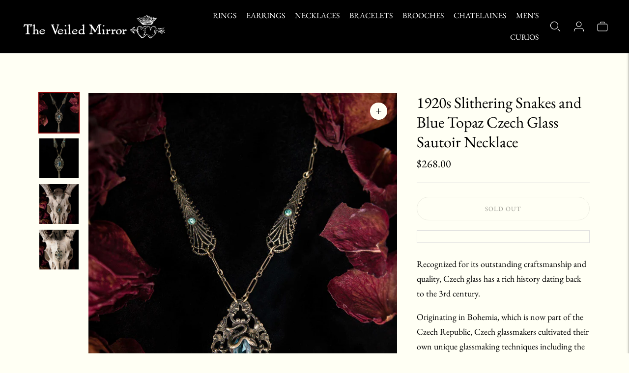

--- FILE ---
content_type: text/javascript; charset=utf-8
request_url: https://theveiledmirror.com/products/1920s-slithering-snakes-and-czech-glass-filigree-necklace.js
body_size: 1523
content:
{"id":6628350853309,"title":"1920s Slithering Snakes and Blue Topaz Czech Glass Sautoir Necklace","handle":"1920s-slithering-snakes-and-czech-glass-filigree-necklace","description":"\u003cp\u003eRecognized for its outstanding craftsmanship and quality, Czech glass has a rich history dating back to the 3rd century.\u003cbr\u003e\u003c\/p\u003e\n\u003cp\u003eOriginating in Bohemia, which is now part of the Czech Republic, Czech glassmakers cultivated their own unique glassmaking techniques including the process of molding glass to create pressed glass beads as well as fire-polished finishes. These groundbreaking skills allowed for identical glass beads to be mass produced quickly and inexpensively and it revolutionized the jewelry making industry. \u003c\/p\u003e\n\u003cp\u003eThe onslaught of WWI nearly collapsed the bead making industry. After the war was over, Bohemia became part of the new state of Czechoslovakia. By 1928, the Czechs were the largest bead exporter in the world until a year later when the Great Depression struck, sinking the industry once more. \u003cbr\u003e\u003c\/p\u003e\n\u003cp\u003eBead production starting making a comeback in the mid 1930s, only to be crushed again by the turmoil of WWII when the country was split again under Nazi and Communist rule.\u003c\/p\u003e\n\u003cp\u003eThis serpentine necklace was created during Czechoslovakia's heyday between WWI and the Great Depression.\u003c\/p\u003e\n\u003cp data-mce-fragment=\"1\"\u003eFashioned in antique brass with a wonderful patina, this striking necklace features an oval fancy link chain accented with two filigree teardrop spacers set with faceted blue topaz Czech glass.\u003c\/p\u003e\n\u003cp data-mce-fragment=\"1\"\u003eHowever, the \u003cspan data-mce-fragment=\"1\" jsslot=\"\"\u003e pièce de résistance is the gorgeous pendant, which features a large \u003cspan class=\"q-box qu-userSelect--text\" style=\"box-sizing: border-box;\" data-mce-fragment=\"1\" data-mce-style=\"box-sizing: border-box;\"\u003e\u003cspan style=\"font-weight: normal; font-style: normal; background: rgba(0, 0, 0, 0) none repeat scroll 0% 0%;\" data-mce-fragment=\"1\" data-mce-style=\"font-weight: normal; font-style: normal; background: rgba(0, 0, 0, 0) none repeat scroll 0% 0%;\"\u003evesica piscis \u003c\/span\u003e\u003c\/span\u003eshaped brass filigree setting composed of art nouveau style scroll work. The spellbinding centerpiece showcases an oval shaped piece of faceted blue topaz Czech glass encompassed by two 3-dimentional slithering snakes.\u003cbr\u003e\u003c\/span\u003e\u003c\/p\u003e\n\u003cp data-mce-fragment=\"1\"\u003e\u003cspan data-mce-fragment=\"1\" jsslot=\"\"\u003eHanging from the pendant is a third filigree teardrop accented with another piece of faceted topaz Czech glass. \u003c\/span\u003e\u003c\/p\u003e\n\u003cp data-mce-fragment=\"1\"\u003e\u003cspan data-mce-fragment=\"1\" jsslot=\"\"\u003eNecklace fastens at the nape of the neck with a spring ring. \u003c\/span\u003e\u003c\/p\u003e\n\u003cdiv class=\"accordion\"\u003e\n\u003cdiv class=\"accordion__group\"\u003e\n\u003ca href=\"#\" class=\"accordion__label\"\u003e Additional Details \u003c\/a\u003e\n\u003cdiv class=\"accordion__text\"\u003e\n\u003cstrong\u003eDate:\u003c\/strong\u003e 1920s \u003cbr\u003e \u003cstrong\u003eMaterials:\u003c\/strong\u003e Brass, Czech glass \u003cbr\u003e \u003cstrong\u003eMeasurements:\u003c\/strong\u003e Chain: 15\" Pendant: 2\" x 1 1\/4\" Tear Drop: 1 5\/8\"\u003cbr\u003e \u003cstrong\u003eMarkings:\u003c\/strong\u003e None \u003cbr\u003e \u003cstrong\u003eCondition:\u003c\/strong\u003e Very Good.\u003cbr\u003e The bottom snake has part of his eye detail rubbed off. Does not detract.\u003c\/div\u003e\n\u003cdiv class=\"accordion__group\"\u003e\n\u003ca href=\"#\" class=\"accordion__label\"\u003e Cleaning and Care \u003c\/a\u003e\n\u003cdiv class=\"accordion__text\"\u003eClean gently with warm soap and water and a soft bristled brush. Pat dry. \u003cbr\u003e\n\u003c\/div\u003e\n\u003c\/div\u003e\n\u003c\/div\u003e\n\u003c\/div\u003e","published_at":"2021-04-03T20:22:43-04:00","created_at":"2021-04-03T19:03:30-04:00","vendor":"The Veiled Mirror","type":"","tags":[],"price":26800,"price_min":26800,"price_max":26800,"available":false,"price_varies":false,"compare_at_price":null,"compare_at_price_min":0,"compare_at_price_max":0,"compare_at_price_varies":false,"variants":[{"id":39514164199613,"title":"Default Title","option1":"Default Title","option2":null,"option3":null,"sku":"","requires_shipping":true,"taxable":true,"featured_image":null,"available":false,"name":"1920s Slithering Snakes and Blue Topaz Czech Glass Sautoir Necklace","public_title":null,"options":["Default Title"],"price":26800,"weight":283,"compare_at_price":null,"inventory_management":"shopify","barcode":"","requires_selling_plan":false,"selling_plan_allocations":[]}],"images":["\/\/cdn.shopify.com\/s\/files\/1\/0526\/8304\/7101\/products\/SnakeNecklace2.jpg?v=1617495718","\/\/cdn.shopify.com\/s\/files\/1\/0526\/8304\/7101\/products\/SnakeNecklace4.jpg?v=1617495721","\/\/cdn.shopify.com\/s\/files\/1\/0526\/8304\/7101\/products\/SnakeNecklace_ec5ad38e-b22e-4cc0-8dea-60cb4c427dda.jpg?v=1617495725","\/\/cdn.shopify.com\/s\/files\/1\/0526\/8304\/7101\/products\/SnakeNecklace3.jpg?v=1617495728"],"featured_image":"\/\/cdn.shopify.com\/s\/files\/1\/0526\/8304\/7101\/products\/SnakeNecklace2.jpg?v=1617495718","options":[{"name":"Title","position":1,"values":["Default Title"]}],"url":"\/products\/1920s-slithering-snakes-and-czech-glass-filigree-necklace","media":[{"alt":"1920s Slithering Snakes and Blue Topaz Czech Glass Filigree Necklace","id":20642685026493,"position":1,"preview_image":{"aspect_ratio":0.667,"height":3000,"width":2000,"src":"https:\/\/cdn.shopify.com\/s\/files\/1\/0526\/8304\/7101\/products\/SnakeNecklace2.jpg?v=1617495718"},"aspect_ratio":0.667,"height":3000,"media_type":"image","src":"https:\/\/cdn.shopify.com\/s\/files\/1\/0526\/8304\/7101\/products\/SnakeNecklace2.jpg?v=1617495718","width":2000},{"alt":"1920s Slithering Snakes and Blue Topaz Czech Glass Filigree Necklace","id":20642685092029,"position":2,"preview_image":{"aspect_ratio":0.667,"height":3000,"width":2000,"src":"https:\/\/cdn.shopify.com\/s\/files\/1\/0526\/8304\/7101\/products\/SnakeNecklace4.jpg?v=1617495721"},"aspect_ratio":0.667,"height":3000,"media_type":"image","src":"https:\/\/cdn.shopify.com\/s\/files\/1\/0526\/8304\/7101\/products\/SnakeNecklace4.jpg?v=1617495721","width":2000},{"alt":"1920s Slithering Snakes and Blue Topaz Czech Glass Filigree Necklace","id":20642684993725,"position":3,"preview_image":{"aspect_ratio":0.667,"height":3000,"width":2000,"src":"https:\/\/cdn.shopify.com\/s\/files\/1\/0526\/8304\/7101\/products\/SnakeNecklace_ec5ad38e-b22e-4cc0-8dea-60cb4c427dda.jpg?v=1617495725"},"aspect_ratio":0.667,"height":3000,"media_type":"image","src":"https:\/\/cdn.shopify.com\/s\/files\/1\/0526\/8304\/7101\/products\/SnakeNecklace_ec5ad38e-b22e-4cc0-8dea-60cb4c427dda.jpg?v=1617495725","width":2000},{"alt":"1920s Slithering Snakes and Blue Topaz Czech Glass Filigree Necklace","id":20642685059261,"position":4,"preview_image":{"aspect_ratio":0.667,"height":3000,"width":2000,"src":"https:\/\/cdn.shopify.com\/s\/files\/1\/0526\/8304\/7101\/products\/SnakeNecklace3.jpg?v=1617495728"},"aspect_ratio":0.667,"height":3000,"media_type":"image","src":"https:\/\/cdn.shopify.com\/s\/files\/1\/0526\/8304\/7101\/products\/SnakeNecklace3.jpg?v=1617495728","width":2000}],"requires_selling_plan":false,"selling_plan_groups":[]}

--- FILE ---
content_type: text/javascript
request_url: https://theveiledmirror.com/cdn/shop/t/16/assets/theme.min.js?v=63480210565962298791752859508
body_size: 61358
content:
function t(t,e,n,r,i,a,o){try{var s=t[a](o),c=s.value}catch(t){return void n(t)}s.done?e(c):Promise.resolve(c).then(r,i)}function e(e){return function(){var n=this,r=arguments;return new Promise((function(i,a){var o=e.apply(n,r);function s(e){t(o,i,a,s,c,"next",e)}function c(e){t(o,i,a,s,c,"throw",e)}s(void 0)}))}}function n(t,e,n){return(e=function(t){var e=function(t,e){if("object"!=typeof t||!t)return t;var n=t[Symbol.toPrimitive];if(void 0!==n){var r=n.call(t,e||"default");if("object"!=typeof r)return r;throw new TypeError("@@toPrimitive must return a primitive value.")}return("string"===e?String:Number)(t)}(t,"string");return"symbol"==typeof e?e:e+""}(e))in t?Object.defineProperty(t,e,{value:n,enumerable:!0,configurable:!0,writable:!0}):t[e]=n,t}function r(t,e){var n=Object.keys(t);if(Object.getOwnPropertySymbols){var r=Object.getOwnPropertySymbols(t);e&&(r=r.filter((function(e){return Object.getOwnPropertyDescriptor(t,e).enumerable}))),n.push.apply(n,r)}return n}function i(t){for(var e=1;e<arguments.length;e++){var i=null!=arguments[e]?arguments[e]:{};e%2?r(Object(i),!0).forEach((function(e){n(t,e,i[e])})):Object.getOwnPropertyDescriptors?Object.defineProperties(t,Object.getOwnPropertyDescriptors(i)):r(Object(i)).forEach((function(e){Object.defineProperty(t,e,Object.getOwnPropertyDescriptor(i,e))}))}return t}function a(t,e){if(null==t)return{};var n,r,i=function(t,e){if(null==t)return{};var n={};for(var r in t)if({}.hasOwnProperty.call(t,r)){if(-1!==e.indexOf(r))continue;n[r]=t[r]}return n}(t,e);if(Object.getOwnPropertySymbols){var a=Object.getOwnPropertySymbols(t);for(r=0;r<a.length;r++)n=a[r],-1===e.indexOf(n)&&{}.propertyIsEnumerable.call(t,n)&&(i[n]=t[n])}return i}var o="data-section-id";function s(t,e){this.container=function(t){if(!(t instanceof Element))throw new TypeError("Theme Sections: Attempted to load section. The section container provided is not a DOM element.");if(null===t.getAttribute(o))throw new Error("Theme Sections: The section container provided does not have an id assigned to the "+o+" attribute.");return t}(t),this.id=t.getAttribute(o),this.extensions=[],Object.assign(this,function(t){if(void 0!==t&&"object"!=typeof t||null===t)throw new TypeError("Theme Sections: The properties object provided is not a valid");return t}(e)),this.onLoad()}s.prototype={onLoad:Function.prototype,onUnload:Function.prototype,onSelect:Function.prototype,onDeselect:Function.prototype,onBlockSelect:Function.prototype,onBlockDeselect:Function.prototype,extend:function(t){this.extensions.push(t);var e=Object.assign({},t);delete e.init,Object.assign(this,e),"function"==typeof t.init&&t.init.apply(this)}},"function"!=typeof Object.assign&&Object.defineProperty(Object,"assign",{value:function(t){if(null==t)throw new TypeError("Cannot convert undefined or null to object");for(var e=Object(t),n=1;n<arguments.length;n++){var r=arguments[n];if(null!=r)for(var i in r)Object.prototype.hasOwnProperty.call(r,i)&&(e[i]=r[i])}return e},writable:!0,configurable:!0});var c="data-section-type",l="data-section-id";window.Shopify=window.Shopify||{},window.Shopify.theme=window.Shopify.theme||{},window.Shopify.theme.sections=window.Shopify.theme.sections||{};var u=window.Shopify.theme.sections.registered=window.Shopify.theme.sections.registered||{},d=window.Shopify.theme.sections.instances=window.Shopify.theme.sections.instances||[];function h(t,e){if("string"!=typeof t)throw new TypeError("Theme Sections: The first argument for .register must be a string that specifies the type of the section being registered");if(void 0!==u[t])throw new Error('Theme Sections: A section of type "'+t+'" has already been registered. You cannot register the same section type twice');function n(t){s.call(this,t,e)}return n.constructor=s,n.prototype=Object.create(s.prototype),n.prototype.type=t,u[t]=n}function p(t,e){t=v(t),void 0===e&&(e=document.querySelectorAll("["+c+"]")),e=y(e),t.forEach((function(t){var n=u[t];void 0!==n&&(e=e.filter((function(e){return!(m(e).length>0)&&(null!==e.getAttribute(c)&&(e.getAttribute(c)!==t||(d.push(new n(e)),!1)))})))}))}function m(t){var e=[];if(NodeList.prototype.isPrototypeOf(t)||Array.isArray(t))var n=t[0];if(t instanceof Element||n instanceof Element)y(t).forEach((function(t){e=e.concat(d.filter((function(e){return e.container===t})))}));else if("string"==typeof t||"string"==typeof n){v(t).forEach((function(t){e=e.concat(d.filter((function(e){return e.type===t})))}))}return e}function f(t){for(var e,n=0;n<d.length;n++)if(d[n].id===t){e=d[n];break}return e}function v(t){return"*"===t?t=Object.keys(u):"string"==typeof t?t=[t]:t.constructor===s?t=[t.prototype.type]:Array.isArray(t)&&t[0].constructor===s&&(t=t.map((function(t){return t.prototype.type}))),t=t.map((function(t){return t.toLowerCase()}))}function y(t){return NodeList.prototype.isPrototypeOf(t)&&t.length>0?t=Array.prototype.slice.call(t):NodeList.prototype.isPrototypeOf(t)&&0===t.length||null===t?t=[]:!Array.isArray(t)&&t instanceof Element&&(t=[t]),t}window.Shopify.designMode&&(document.addEventListener("shopify:section:load",(function(t){var e,n=t.detail.sectionId;null!==(e=window.Shopify.visualPreviewMode?t.target.querySelector("[data-section-id]"):t.target.querySelector("["+l+'="'+n+'"]'))&&p(e.getAttribute(c),e)})),document.addEventListener("shopify:section:unload",(function(t){var e=t.detail.sectionId,n=t.target.querySelector("["+l+'="'+e+'"]');"object"==typeof m(n)[0]&&m(n).forEach((function(t){var e=d.map((function(t){return t.id})).indexOf(t.id);d.splice(e,1),t.onUnload()}))})),document.addEventListener("shopify:section:select",(function(t){var e=f(t.detail.sectionId);"object"==typeof e&&e.onSelect(t)})),document.addEventListener("shopify:section:deselect",(function(t){var e=f(t.detail.sectionId);"object"==typeof e&&e.onDeselect(t)})),document.addEventListener("shopify:block:select",(function(t){var e=f(t.detail.sectionId);"object"==typeof e&&e.onBlockSelect(t)})),document.addEventListener("shopify:block:deselect",(function(t){var e=f(t.detail.sectionId);"object"==typeof e&&e.onBlockDeselect(t)})))
/*!
 * slide-anim
 * https://github.com/yomotsu/slide-anim
 * (c) 2017 @yomotsu
 * Released under the MIT License.
 */;const g=[],_={add(t,e,n,r){const i={el:t,defaultStyle:e,timeoutId:n,onCancelled:r};this.remove(t),g.push(i)},remove(t){const e=_.findIndex(t);if(-1===e)return;const n=g[e];clearTimeout(n.timeoutId),n.onCancelled(),g.splice(e,1)},find:t=>g[_.findIndex(t)],findIndex(t){let e=-1;return g.some(((n,r)=>n.el===t&&(e=r,!0))),e}},b="cubic-bezier(0.19,1,0.22,1)";function w(t,e={}){return new Promise((n=>{if(-1!==_.findIndex(t))return;const r=L(t),i="number"==typeof e.endHeight,a=e.display||"block",o=e.onCancelled||function(){},s=t.getAttribute("style")||"",c=window.getComputedStyle(t),l=function(t,e="block"){const n=t.getAttribute("style")||"",r=window.getComputedStyle(t);t.style.visibility="hidden",t.style.display=e;const i=k(r.getPropertyValue("width"));t.style.position="absolute",t.style.width=`${i}px`,t.style.height="",t.style.minHeight="",t.style.paddingTop="",t.style.paddingBottom="",t.style.borderTopWidth="",t.style.borderBottomWidth="";const a=k(r.getPropertyValue("min-height")),o=k(r.getPropertyValue("padding-top")),s=k(r.getPropertyValue("padding-bottom")),c=k(r.getPropertyValue("border-top-width")),l=k(r.getPropertyValue("border-bottom-width")),u=t.scrollHeight;return t.setAttribute("style",n),{height:u,minHeight:a,paddingTop:o,paddingBottom:s,borderTop:c,borderBottom:l}}(t,a),u=/border-box/.test(c.getPropertyValue("box-sizing")),d=l.height,h=l.minHeight,p=l.paddingTop,m=l.paddingBottom,f=l.borderTop,v=l.borderBottom,y=r?c.height:"0px",g=r?c.minHeight:"0px",w=r?c.paddingTop:"0px",S=r?c.paddingBottom:"0px",E=r?c.borderTopWidth:"0px",A=r?c.borderBottomWidth:"0px",C=i?`${e.endHeight}px`:u?`${d+f+v}px`:d-p-m+"px",T=`${h}px`,P=`${p}px`,q=`${m}px`,O=`${f}px`,N=`${v}px`;if(y===C&&w===P&&S===q&&E===O&&A===N)return void n();const M=u?d:d+p+m+f+v,I="function"==typeof e.duration?e.duration(M):e.duration||400,D=`${I}ms`,H=e.ease||b,z=[`height ${D} ${H}`,`min-height ${D} ${H}`,`padding ${D} ${H}`,`border-width ${D} ${H}`].join();requestAnimationFrame((()=>{t.style.height=y,t.style.minHeight=g,t.style.paddingTop=w,t.style.paddingBottom=S,t.style.borderTopWidth=E,t.style.borderBottomWidth=A,t.style.display=a,t.style.overflow="hidden",t.style.visibility="visible",t.style.transition=z,requestAnimationFrame((()=>{t.style.height=C,t.style.minHeight=T,t.style.paddingTop=P,t.style.paddingBottom=q,t.style.borderTopWidth=O,t.style.borderBottomWidth=N}))}));const R=setTimeout((()=>{x(t),t.style.display=a,i&&(t.style.height=`${e.endHeight}px`,t.style.overflow="hidden"),_.remove(t),n()}),I);_.add(t,s,R,o)}))}function S(t,e={}){return new Promise((n=>{if(-1!==_.findIndex(t))return;const r=L(t),i=e.display||"block",a=e.onCancelled||function(){};if(!r)return void n();const o=t.getAttribute("style")||"",s=window.getComputedStyle(t),c=/border-box/.test(s.getPropertyValue("box-sizing")),l=k(s.getPropertyValue("min-height")),u=k(s.getPropertyValue("padding-top")),d=k(s.getPropertyValue("padding-bottom")),h=k(s.getPropertyValue("border-top-width")),p=k(s.getPropertyValue("border-bottom-width")),m=t.scrollHeight,f=c?`${m+h+p}px`:m-u-d+"px",v=`${l}px`,y=`${u}px`,g=`${d}px`,w=`${h}px`,S=`${p}px`,E=c?m:m+u+d+h+p,A="function"==typeof e.duration?e.duration(E):e.duration||400,C=A+"ms",T=e.ease||b,P=[`height ${C} ${T}`,`padding ${C} ${T}`,`border-width ${C} ${T}`].join();requestAnimationFrame((()=>{t.style.height=f,t.style.minHeight=v,t.style.paddingTop=y,t.style.paddingBottom=g,t.style.borderTopWidth=w,t.style.borderBottomWidth=S,t.style.display=i,t.style.overflow="hidden",t.style.transition=P,requestAnimationFrame((()=>{t.style.height="0",t.style.minHeight="0",t.style.paddingTop="0",t.style.paddingBottom="0",t.style.borderTopWidth="0",t.style.borderBottomWidth="0"}))}));const q=setTimeout((()=>{x(t),t.style.display="none",_.remove(t),n()}),A);_.add(t,o,q,a)}))}function E(t){if(!_.find(t))return;const e=window.getComputedStyle(t),n=e.height,r=e.paddingTop,i=e.paddingBottom,a=e.borderTopWidth,o=e.borderBottomWidth;x(t),t.style.height=n,t.style.paddingTop=r,t.style.paddingBottom=i,t.style.borderTopWidth=a,t.style.borderBottomWidth=o,t.style.overflow="hidden",_.remove(t)}function L(t){return 0!==t.offsetHeight}function x(t){t.style.visibility="",t.style.height="",t.style.minHeight="",t.style.paddingTop="",t.style.paddingBottom="",t.style.borderTopWidth="",t.style.borderBottomWidth="",t.style.overflow="",t.style.transition=""}function k(t){return+t.replace(/px/,"")}function A(t,e){return void 0===e&&(e=document),e.querySelector(t)}function C(t,e){return void 0===e&&(e=document),[].slice.call(e.querySelectorAll(t))}function T(t,e){return Array.isArray(t)?t.forEach(e):e(t)}function P(t){return function(e,n,r){return T(e,(function(e){return e[t+"EventListener"](n,r)}))}}function q(t,e,n){return P("add")(t,e,n),function(){return P("remove")(t,e,n)}}function O(t){return function(e){var n=arguments;return T(e,(function(e){var r;return(r=e.classList)[t].apply(r,[].slice.call(n,1))}))}}function N(t){O("add").apply(void 0,[t].concat([].slice.call(arguments,1)))}function M(t){O("remove").apply(void 0,[t].concat([].slice.call(arguments,1)))}function I(t){O("toggle").apply(void 0,[t].concat([].slice.call(arguments,1)))}function D(t,e){return t.classList.contains(e)}var H,z,R,B,F,j,U,V,W,$=".accordion__heading",G=".accordion__label",K=t=>{t.classList.add("accordion--active");var e=C($,t),n=C(G,t);e.forEach((t=>{D(t,"type-heading-2")||N(t,"type-heading-2")})),n.forEach((t=>{D(t,"type-heading-3")||N(t,"type-heading-3")}));var r=[];n.forEach((t=>{"A"===t.tagName&&(t.href="#"),r.push(q(t,"click",(t=>(t=>{var{parentNode:e,nextElementSibling:n}=t.currentTarget;t.preventDefault(),E(n),L(n)?(S(n),t.currentTarget.setAttribute("aria-expanded",!1),e.setAttribute("data-open",!1),n.setAttribute("aria-hidden",!0)):(w(n),t.currentTarget.setAttribute("aria-expanded",!0),e.setAttribute("data-open",!0),n.setAttribute("aria-hidden",!1))})(t))))}));return{unload:()=>{r.forEach((t=>{t.element.removeEventListener(t.action,t.function)}))}}},Y=[];function X(t,e){return z=window.pageXOffset,B=window.pageYOffset,j=window.innerHeight,V=window.innerWidth,void 0===R&&(R=z),void 0===F&&(F=B),void 0===W&&(W=V),void 0===U&&(U=j),(e||B!==F||z!==R||j!==U||V!==W)&&(function(t){for(var e=0;e<Y.length;e++)Y[e]({x:z,y:B,px:R,py:F,vh:j,pvh:U,vw:V,pvw:W},t)}(t),R=z,F=B,U=j,W=V),requestAnimationFrame(X)}function J(t){return Y.indexOf(t)<0&&Y.push(t),H=H||X(performance.now()),{update:function(){return X(performance.now(),!0),this},destroy:function(){Y.splice(Y.indexOf(t),1)}}}var Q=function(t){if("object"!=typeof(e=t)||Array.isArray(e))throw"state should be an object";var e},Z=function(t,e,n,r){return(i=t,i.reduce((function(t,e,n){return t.indexOf(e)>-1?t:t.concat(e)}),[])).reduce((function(t,n){return t.concat(e[n]||[])}),[]).map((function(t){return t(n,r)}));var i},tt=function(t){void 0===t&&(t={});var e={};return{getState:function(){return Object.assign({},t)},hydrate:function(n){return Q(n),Object.assign(t,n),function(){var r=["*"].concat(Object.keys(n));Z(r,e,t)}},on:function(t,n){return(t=[].concat(t)).map((function(t){return e[t]=(e[t]||[]).concat(n)})),function(){return t.map((function(t){return e[t].splice(e[t].indexOf(n),1)}))}},emit:function(n,r,i){var a=("*"===n?[]:["*"]).concat(n);(r="function"==typeof r?r(t):r)&&(Q(r),Object.assign(t,r),a=a.concat(Object.keys(r))),Z(a,e,t,i)}}}(),et=tt.on,nt=tt.emit,rt=tt.hydrate,it=tt.getState;var at=".header-container",ot="#header",st=".utility-bar-section",ct=".header__logo-wrapper",lt={show:"headerOverlay:show",hide:"headerOverlay:hide",hiding:"headerOverlay:hiding"},ut={show:"drawerOverlay:show",hide:"drawerOverlay:hide",hiding:"drawerOverlay:hiding"},dt="visible",ht=".drawer-overlay__inner",pt="is-visible",mt="is-active",ft=["input","select","textarea","a[href]","button","[tabindex]:not(slot)","audio[controls]","video[controls]",'[contenteditable]:not([contenteditable="false"])',"details>summary:first-of-type","details"],vt=ft.join(","),yt="undefined"==typeof Element,gt=yt?function(){}:Element.prototype.matches||Element.prototype.msMatchesSelector||Element.prototype.webkitMatchesSelector,_t=!yt&&Element.prototype.getRootNode?function(t){return t.getRootNode()}:function(t){return t.ownerDocument},bt=function(t,e,n){var r=Array.prototype.slice.apply(t.querySelectorAll(vt));return e&&gt.call(t,vt)&&r.unshift(t),r=r.filter(n)},wt=function t(e,n,r){for(var i=[],a=Array.from(e);a.length;){var o=a.shift();if("SLOT"===o.tagName){var s=o.assignedElements(),c=t(s.length?s:o.children,!0,r);r.flatten?i.push.apply(i,c):i.push({scope:o,candidates:c})}else{gt.call(o,vt)&&r.filter(o)&&(n||!e.includes(o))&&i.push(o);var l=o.shadowRoot||"function"==typeof r.getShadowRoot&&r.getShadowRoot(o),u=!r.shadowRootFilter||r.shadowRootFilter(o);if(l&&u){var d=t(!0===l?o.children:l.children,!0,r);r.flatten?i.push.apply(i,d):i.push({scope:o,candidates:d})}else a.unshift.apply(a,o.children)}}return i},St=function(t,e){return t.tabIndex<0&&(e||/^(AUDIO|VIDEO|DETAILS)$/.test(t.tagName)||t.isContentEditable)&&isNaN(parseInt(t.getAttribute("tabindex"),10))?0:t.tabIndex},Et=function(t,e){return t.tabIndex===e.tabIndex?t.documentOrder-e.documentOrder:t.tabIndex-e.tabIndex},Lt=function(t){return"INPUT"===t.tagName},xt=function(t){return function(t){return Lt(t)&&"radio"===t.type}(t)&&!function(t){if(!t.name)return!0;var e,n=t.form||_t(t),r=function(t){return n.querySelectorAll('input[type="radio"][name="'+t+'"]')};if("undefined"!=typeof window&&void 0!==window.CSS&&"function"==typeof window.CSS.escape)e=r(window.CSS.escape(t.name));else try{e=r(t.name)}catch(t){return console.error("Looks like you have a radio button with a name attribute containing invalid CSS selector characters and need the CSS.escape polyfill: %s",t.message),!1}var i=function(t,e){for(var n=0;n<t.length;n++)if(t[n].checked&&t[n].form===e)return t[n]}(e,t.form);return!i||i===t}(t)},kt=function(t){var e=t.getBoundingClientRect(),n=e.width,r=e.height;return 0===n&&0===r},At=function(t,e){return!(e.disabled||function(t){return Lt(t)&&"hidden"===t.type}(e)||function(t,e){var n=e.displayCheck,r=e.getShadowRoot;if("hidden"===getComputedStyle(t).visibility)return!0;var i=gt.call(t,"details>summary:first-of-type")?t.parentElement:t;if(gt.call(i,"details:not([open]) *"))return!0;var a=_t(t).host,o=(null==a?void 0:a.ownerDocument.contains(a))||t.ownerDocument.contains(t);if(n&&"full"!==n){if("non-zero-area"===n)return kt(t)}else{if("function"==typeof r){for(var s=t;t;){var c=t.parentElement,l=_t(t);if(c&&!c.shadowRoot&&!0===r(c))return kt(t);t=t.assignedSlot?t.assignedSlot:c||l===t.ownerDocument?c:l.host}t=s}if(o)return!t.getClientRects().length}return!1}(e,t)||function(t){return"DETAILS"===t.tagName&&Array.prototype.slice.apply(t.children).some((function(t){return"SUMMARY"===t.tagName}))}(e)||function(t){if(/^(INPUT|BUTTON|SELECT|TEXTAREA)$/.test(t.tagName))for(var e=t.parentElement;e;){if("FIELDSET"===e.tagName&&e.disabled){for(var n=0;n<e.children.length;n++){var r=e.children.item(n);if("LEGEND"===r.tagName)return!!gt.call(e,"fieldset[disabled] *")||!r.contains(t)}return!0}e=e.parentElement}return!1}(e))},Ct=function(t,e){return!(xt(e)||St(e)<0||!At(t,e))},Tt=function(t){var e=parseInt(t.getAttribute("tabindex"),10);return!!(isNaN(e)||e>=0)},Pt=function t(e){var n=[],r=[];return e.forEach((function(e,i){var a=!!e.scope,o=a?e.scope:e,s=St(o,a),c=a?t(e.candidates):o;0===s?a?n.push.apply(n,c):n.push(o):r.push({documentOrder:i,tabIndex:s,item:e,isScope:a,content:c})})),r.sort(Et).reduce((function(t,e){return e.isScope?t.push.apply(t,e.content):t.push(e.content),t}),[]).concat(n)},qt=function(t,e){var n;return n=(e=e||{}).getShadowRoot?wt([t],e.includeContainer,{filter:Ct.bind(null,e),flatten:!1,getShadowRoot:e.getShadowRoot,shadowRootFilter:Tt}):bt(t,e.includeContainer,Ct.bind(null,e)),Pt(n)},Ot=function(t,e){if(e=e||{},!t)throw new Error("No node provided");return!1!==gt.call(t,vt)&&Ct(e,t)},Nt=ft.concat("iframe").join(","),Mt=function(t,e){if(e=e||{},!t)throw new Error("No node provided");return!1!==gt.call(t,Nt)&&At(e,t)};
/*!
* focus-trap 6.9.4
* @license MIT, https://github.com/focus-trap/focus-trap/blob/master/LICENSE
*/
function It(t,e){var n=Object.keys(t);if(Object.getOwnPropertySymbols){var r=Object.getOwnPropertySymbols(t);e&&(r=r.filter((function(e){return Object.getOwnPropertyDescriptor(t,e).enumerable}))),n.push.apply(n,r)}return n}function Dt(t){for(var e=1;e<arguments.length;e++){var n=null!=arguments[e]?arguments[e]:{};e%2?It(Object(n),!0).forEach((function(e){Ht(t,e,n[e])})):Object.getOwnPropertyDescriptors?Object.defineProperties(t,Object.getOwnPropertyDescriptors(n)):It(Object(n)).forEach((function(e){Object.defineProperty(t,e,Object.getOwnPropertyDescriptor(n,e))}))}return t}function Ht(t,e,n){return e in t?Object.defineProperty(t,e,{value:n,enumerable:!0,configurable:!0,writable:!0}):t[e]=n,t}var zt,Rt=(zt=[],{activateTrap:function(t){if(zt.length>0){var e=zt[zt.length-1];e!==t&&e.pause()}var n=zt.indexOf(t);-1===n||zt.splice(n,1),zt.push(t)},deactivateTrap:function(t){var e=zt.indexOf(t);-1!==e&&zt.splice(e,1),zt.length>0&&zt[zt.length-1].unpause()}}),Bt=function(t){return setTimeout(t,0)},Ft=function(t,e){var n=-1;return t.every((function(t,r){return!e(t)||(n=r,!1)})),n},jt=function(t){for(var e=arguments.length,n=new Array(e>1?e-1:0),r=1;r<e;r++)n[r-1]=arguments[r];return"function"==typeof t?t.apply(void 0,n):t},Ut=function(t){return t.target.shadowRoot&&"function"==typeof t.composedPath?t.composedPath()[0]:t.target},Vt=function(t,e){var n,r=(null==e?void 0:e.document)||document,i=Dt({returnFocusOnDeactivate:!0,escapeDeactivates:!0,delayInitialFocus:!0},e),a={containers:[],containerGroups:[],tabbableGroups:[],nodeFocusedBeforeActivation:null,mostRecentlyFocusedNode:null,active:!1,paused:!1,delayInitialFocusTimer:void 0},o=function(t,e,n){return t&&void 0!==t[e]?t[e]:i[n||e]},s=function(t){return a.containerGroups.findIndex((function(e){var n=e.container,r=e.tabbableNodes;return n.contains(t)||r.find((function(e){return e===t}))}))},c=function(t){var e=i[t];if("function"==typeof e){for(var n=arguments.length,a=new Array(n>1?n-1:0),o=1;o<n;o++)a[o-1]=arguments[o];e=e.apply(void 0,a)}if(!0===e&&(e=void 0),!e){if(void 0===e||!1===e)return e;throw new Error("`".concat(t,"` was specified but was not a node, or did not return a node"))}var s=e;if("string"==typeof e&&!(s=r.querySelector(e)))throw new Error("`".concat(t,"` as selector refers to no known node"));return s},l=function(){var t=c("initialFocus");if(!1===t)return!1;if(void 0===t)if(s(r.activeElement)>=0)t=r.activeElement;else{var e=a.tabbableGroups[0];t=e&&e.firstTabbableNode||c("fallbackFocus")}if(!t)throw new Error("Your focus-trap needs to have at least one focusable element");return t},u=function(){if(a.containerGroups=a.containers.map((function(t){var e=qt(t,i.tabbableOptions),n=function(t,e){return(e=e||{}).getShadowRoot?wt([t],e.includeContainer,{filter:At.bind(null,e),flatten:!0,getShadowRoot:e.getShadowRoot}):bt(t,e.includeContainer,At.bind(null,e))}(t,i.tabbableOptions);return{container:t,tabbableNodes:e,focusableNodes:n,firstTabbableNode:e.length>0?e[0]:null,lastTabbableNode:e.length>0?e[e.length-1]:null,nextTabbableNode:function(t){var e=!(arguments.length>1&&void 0!==arguments[1])||arguments[1],r=n.findIndex((function(e){return e===t}));if(!(r<0))return e?n.slice(r+1).find((function(t){return Ot(t,i.tabbableOptions)})):n.slice(0,r).reverse().find((function(t){return Ot(t,i.tabbableOptions)}))}}})),a.tabbableGroups=a.containerGroups.filter((function(t){return t.tabbableNodes.length>0})),a.tabbableGroups.length<=0&&!c("fallbackFocus"))throw new Error("Your focus-trap must have at least one container with at least one tabbable node in it at all times")},d=function t(e){!1!==e&&e!==r.activeElement&&(e&&e.focus?(e.focus({preventScroll:!!i.preventScroll}),a.mostRecentlyFocusedNode=e,function(t){return t.tagName&&"input"===t.tagName.toLowerCase()&&"function"==typeof t.select}(e)&&e.select()):t(l()))},h=function(t){var e=c("setReturnFocus",t);return e||!1!==e&&t},p=function(t){var e=Ut(t);s(e)>=0||(jt(i.clickOutsideDeactivates,t)?n.deactivate({returnFocus:i.returnFocusOnDeactivate&&!Mt(e,i.tabbableOptions)}):jt(i.allowOutsideClick,t)||t.preventDefault())},m=function(t){var e=Ut(t),n=s(e)>=0;n||e instanceof Document?n&&(a.mostRecentlyFocusedNode=e):(t.stopImmediatePropagation(),d(a.mostRecentlyFocusedNode||l()))},f=function(t){if(function(t){return"Escape"===t.key||"Esc"===t.key||27===t.keyCode}(t)&&!1!==jt(i.escapeDeactivates,t))return t.preventDefault(),void n.deactivate();(function(t){return"Tab"===t.key||9===t.keyCode})(t)&&function(t){var e=Ut(t);u();var n=null;if(a.tabbableGroups.length>0){var r=s(e),o=r>=0?a.containerGroups[r]:void 0;if(r<0)n=t.shiftKey?a.tabbableGroups[a.tabbableGroups.length-1].lastTabbableNode:a.tabbableGroups[0].firstTabbableNode;else if(t.shiftKey){var l=Ft(a.tabbableGroups,(function(t){var n=t.firstTabbableNode;return e===n}));if(l<0&&(o.container===e||Mt(e,i.tabbableOptions)&&!Ot(e,i.tabbableOptions)&&!o.nextTabbableNode(e,!1))&&(l=r),l>=0){var h=0===l?a.tabbableGroups.length-1:l-1;n=a.tabbableGroups[h].lastTabbableNode}}else{var p=Ft(a.tabbableGroups,(function(t){var n=t.lastTabbableNode;return e===n}));if(p<0&&(o.container===e||Mt(e,i.tabbableOptions)&&!Ot(e,i.tabbableOptions)&&!o.nextTabbableNode(e))&&(p=r),p>=0){var m=p===a.tabbableGroups.length-1?0:p+1;n=a.tabbableGroups[m].firstTabbableNode}}}else n=c("fallbackFocus");n&&(t.preventDefault(),d(n))}(t)},v=function(t){var e=Ut(t);s(e)>=0||jt(i.clickOutsideDeactivates,t)||jt(i.allowOutsideClick,t)||(t.preventDefault(),t.stopImmediatePropagation())},y=function(){if(a.active)return Rt.activateTrap(n),a.delayInitialFocusTimer=i.delayInitialFocus?Bt((function(){d(l())})):d(l()),r.addEventListener("focusin",m,!0),r.addEventListener("mousedown",p,{capture:!0,passive:!1}),r.addEventListener("touchstart",p,{capture:!0,passive:!1}),r.addEventListener("click",v,{capture:!0,passive:!1}),r.addEventListener("keydown",f,{capture:!0,passive:!1}),n},g=function(){if(a.active)return r.removeEventListener("focusin",m,!0),r.removeEventListener("mousedown",p,!0),r.removeEventListener("touchstart",p,!0),r.removeEventListener("click",v,!0),r.removeEventListener("keydown",f,!0),n};return(n={get active(){return a.active},get paused(){return a.paused},activate:function(t){if(a.active)return this;var e=o(t,"onActivate"),n=o(t,"onPostActivate"),i=o(t,"checkCanFocusTrap");i||u(),a.active=!0,a.paused=!1,a.nodeFocusedBeforeActivation=r.activeElement,e&&e();var s=function(){i&&u(),y(),n&&n()};return i?(i(a.containers.concat()).then(s,s),this):(s(),this)},deactivate:function(t){if(!a.active)return this;var e=Dt({onDeactivate:i.onDeactivate,onPostDeactivate:i.onPostDeactivate,checkCanReturnFocus:i.checkCanReturnFocus},t);clearTimeout(a.delayInitialFocusTimer),a.delayInitialFocusTimer=void 0,g(),a.active=!1,a.paused=!1,Rt.deactivateTrap(n);var r=o(e,"onDeactivate"),s=o(e,"onPostDeactivate"),c=o(e,"checkCanReturnFocus"),l=o(e,"returnFocus","returnFocusOnDeactivate");r&&r();var u=function(){Bt((function(){l&&d(h(a.nodeFocusedBeforeActivation)),s&&s()}))};return l&&c?(c(h(a.nodeFocusedBeforeActivation)).then(u,u),this):(u(),this)},pause:function(){return a.paused||!a.active||(a.paused=!0,g()),this},unpause:function(){return a.paused&&a.active?(a.paused=!1,u(),y(),this):this},updateContainerElements:function(t){var e=[].concat(t).filter(Boolean);return a.containers=e.map((function(t){return"string"==typeof t?r.querySelector(t):t})),a.active&&u(),this}}).updateContainerElements(t),n},Wt="undefined"!=typeof globalThis?globalThis:"undefined"!=typeof window?window:"undefined"!=typeof global?global:"undefined"!=typeof self?self:{};function $t(t){return t&&t.__esModule&&Object.prototype.hasOwnProperty.call(t,"default")?t.default:t}var Gt={};Object.defineProperty(Gt,"__esModule",{value:!0});var Kt=Gt.formatMoney=function(t,e){"string"==typeof t&&(t=t.replace(".",""));var n="",r=/\{\{\s*(\w+)\s*\}\}/,i=e||Yt;function a(t){var e=arguments.length>1&&void 0!==arguments[1]?arguments[1]:2,n=arguments.length>2&&void 0!==arguments[2]?arguments[2]:",",r=arguments.length>3&&void 0!==arguments[3]?arguments[3]:".";if(isNaN(t)||null==t)return 0;var i=(t=(t/100).toFixed(e)).split(".");return i[0].replace(/(\d)(?=(\d\d\d)+(?!\d))/g,"$1"+n)+(i[1]?r+i[1]:"")}switch(i.match(r)[1]){case"amount":n=a(t,2);break;case"amount_no_decimals":n=a(t,0);break;case"amount_with_comma_separator":n=a(t,2,".",",");break;case"amount_no_decimals_with_comma_separator":n=a(t,0,".",",")}return i.replace(r,n)},Yt="${{amount}}";var Xt={USD:{money_format:"${{amount}}",money_with_currency_format:"${{amount}} USD"},EUR:{money_format:"&euro;{{amount}}",money_with_currency_format:"&euro;{{amount}} EUR"},GBP:{money_format:"&pound;{{amount}}",money_with_currency_format:"&pound;{{amount}} GBP"},CAD:{money_format:"${{amount}}",money_with_currency_format:"${{amount}} CAD"},ALL:{money_format:"Lek {{amount}}",money_with_currency_format:"Lek {{amount}} ALL"},DZD:{money_format:"DA {{amount}}",money_with_currency_format:"DA {{amount}} DZD"},AOA:{money_format:"Kz{{amount}}",money_with_currency_format:"Kz{{amount}} AOA"},ARS:{money_format:"${{amount_with_comma_separator}}",money_with_currency_format:"${{amount_with_comma_separator}} ARS"},AMD:{money_format:"{{amount}} AMD",money_with_currency_format:"{{amount}} AMD"},AWG:{money_format:"Afl{{amount}}",money_with_currency_format:"Afl{{amount}} AWG"},AUD:{money_format:"${{amount}}",money_with_currency_format:"${{amount}} AUD"},BBD:{money_format:"${{amount}}",money_with_currency_format:"${{amount}} Bds"},AZN:{money_format:"m.{{amount}}",money_with_currency_format:"m.{{amount}} AZN"},BDT:{money_format:"Tk {{amount}}",money_with_currency_format:"Tk {{amount}} BDT"},BSD:{money_format:"BS${{amount}}",money_with_currency_format:"BS${{amount}} BSD"},BHD:{money_format:"{{amount}}0 BD",money_with_currency_format:"{{amount}}0 BHD"},BYR:{money_format:"Br {{amount}}",money_with_currency_format:"Br {{amount}} BYR"},BZD:{money_format:"BZ${{amount}}",money_with_currency_format:"BZ${{amount}} BZD"},BTN:{money_format:"Nu {{amount}}",money_with_currency_format:"Nu {{amount}} BTN"},BAM:{money_format:"KM {{amount_with_comma_separator}}",money_with_currency_format:"KM {{amount_with_comma_separator}} BAM"},BRL:{money_format:"R$ {{amount_with_comma_separator}}",money_with_currency_format:"R$ {{amount_with_comma_separator}} BRL"},BOB:{money_format:"Bs{{amount_with_comma_separator}}",money_with_currency_format:"Bs{{amount_with_comma_separator}} BOB"},BWP:{money_format:"P{{amount}}",money_with_currency_format:"P{{amount}} BWP"},BND:{money_format:"${{amount}}",money_with_currency_format:"${{amount}} BND"},BGN:{money_format:"{{amount}} лв",money_with_currency_format:"{{amount}} лв BGN"},MMK:{money_format:"K{{amount}}",money_with_currency_format:"K{{amount}} MMK"},KHR:{money_format:"KHR{{amount}}",money_with_currency_format:"KHR{{amount}}"},KYD:{money_format:"${{amount}}",money_with_currency_format:"${{amount}} KYD"},XAF:{money_format:"FCFA{{amount}}",money_with_currency_format:"FCFA{{amount}} XAF"},CLP:{money_format:"${{amount_no_decimals}}",money_with_currency_format:"${{amount_no_decimals}} CLP"},CNY:{money_format:"&#165;{{amount}}",money_with_currency_format:"&#165;{{amount}} CNY"},COP:{money_format:"${{amount_with_comma_separator}}",money_with_currency_format:"${{amount_with_comma_separator}} COP"},CRC:{money_format:"&#8353; {{amount_with_comma_separator}}",money_with_currency_format:"&#8353; {{amount_with_comma_separator}} CRC"},HRK:{money_format:"{{amount_with_comma_separator}} kn",money_with_currency_format:"{{amount_with_comma_separator}} kn HRK"},CZK:{money_format:"{{amount_with_comma_separator}} K&#269;",money_with_currency_format:"{{amount_with_comma_separator}} K&#269;"},DKK:{money_format:"{{amount_with_comma_separator}}",money_with_currency_format:"kr.{{amount_with_comma_separator}}"},DOP:{money_format:"RD$ {{amount}}",money_with_currency_format:"RD$ {{amount}}"},XCD:{money_format:"${{amount}}",money_with_currency_format:"EC${{amount}}"},EGP:{money_format:"LE {{amount}}",money_with_currency_format:"LE {{amount}} EGP"},ETB:{money_format:"Br{{amount}}",money_with_currency_format:"Br{{amount}} ETB"},XPF:{money_format:"{{amount_no_decimals_with_comma_separator}} XPF",money_with_currency_format:"{{amount_no_decimals_with_comma_separator}} XPF"},FJD:{money_format:"${{amount}}",money_with_currency_format:"FJ${{amount}}"},GMD:{money_format:"D {{amount}}",money_with_currency_format:"D {{amount}} GMD"},GHS:{money_format:"GH&#8373;{{amount}}",money_with_currency_format:"GH&#8373;{{amount}}"},GTQ:{money_format:"Q{{amount}}",money_with_currency_format:"{{amount}} GTQ"},GYD:{money_format:"G${{amount}}",money_with_currency_format:"${{amount}} GYD"},GEL:{money_format:"{{amount}} GEL",money_with_currency_format:"{{amount}} GEL"},HNL:{money_format:"L {{amount}}",money_with_currency_format:"L {{amount}} HNL"},HKD:{money_format:"${{amount}}",money_with_currency_format:"HK${{amount}}"},HUF:{money_format:"{{amount_no_decimals_with_comma_separator}}",money_with_currency_format:"{{amount_no_decimals_with_comma_separator}} Ft"},ISK:{money_format:"{{amount_no_decimals}} kr",money_with_currency_format:"{{amount_no_decimals}} kr ISK"},INR:{money_format:"Rs. {{amount}}",money_with_currency_format:"Rs. {{amount}}"},IDR:{money_format:"{{amount_with_comma_separator}}",money_with_currency_format:"Rp {{amount_with_comma_separator}}"},ILS:{money_format:"{{amount}} NIS",money_with_currency_format:"{{amount}} NIS"},JMD:{money_format:"${{amount}}",money_with_currency_format:"${{amount}} JMD"},JPY:{money_format:"&#165;{{amount_no_decimals}}",money_with_currency_format:"&#165;{{amount_no_decimals}} JPY"},JEP:{money_format:"&pound;{{amount}}",money_with_currency_format:"&pound;{{amount}} JEP"},JOD:{money_format:"{{amount}}0 JD",money_with_currency_format:"{{amount}}0 JOD"},KZT:{money_format:"{{amount}} KZT",money_with_currency_format:"{{amount}} KZT"},KES:{money_format:"KSh{{amount}}",money_with_currency_format:"KSh{{amount}}"},KWD:{money_format:"{{amount}}0 KD",money_with_currency_format:"{{amount}}0 KWD"},KGS:{money_format:"лв{{amount}}",money_with_currency_format:"лв{{amount}}"},LVL:{money_format:"Ls {{amount}}",money_with_currency_format:"Ls {{amount}} LVL"},LBP:{money_format:"L&pound;{{amount}}",money_with_currency_format:"L&pound;{{amount}} LBP"},LTL:{money_format:"{{amount}} Lt",money_with_currency_format:"{{amount}} Lt"},MGA:{money_format:"Ar {{amount}}",money_with_currency_format:"Ar {{amount}} MGA"},MKD:{money_format:"ден {{amount}}",money_with_currency_format:"ден {{amount}} MKD"},MOP:{money_format:"MOP${{amount}}",money_with_currency_format:"MOP${{amount}}"},MVR:{money_format:"Rf{{amount}}",money_with_currency_format:"Rf{{amount}} MRf"},MXN:{money_format:"$ {{amount}}",money_with_currency_format:"$ {{amount}} MXN"},MYR:{money_format:"RM{{amount}} MYR",money_with_currency_format:"RM{{amount}} MYR"},MUR:{money_format:"Rs {{amount}}",money_with_currency_format:"Rs {{amount}} MUR"},MDL:{money_format:"{{amount}} MDL",money_with_currency_format:"{{amount}} MDL"},MAD:{money_format:"{{amount}} dh",money_with_currency_format:"Dh {{amount}} MAD"},MNT:{money_format:"{{amount_no_decimals}} &#8366",money_with_currency_format:"{{amount_no_decimals}} MNT"},MZN:{money_format:"{{amount}} Mt",money_with_currency_format:"Mt {{amount}} MZN"},NAD:{money_format:"N${{amount}}",money_with_currency_format:"N${{amount}} NAD"},NPR:{money_format:"Rs{{amount}}",money_with_currency_format:"Rs{{amount}} NPR"},ANG:{money_format:"&fnof;{{amount}}",money_with_currency_format:"{{amount}} NA&fnof;"},NZD:{money_format:"${{amount}}",money_with_currency_format:"${{amount}} NZD"},NIO:{money_format:"C${{amount}}",money_with_currency_format:"C${{amount}} NIO"},NGN:{money_format:"&#8358;{{amount}}",money_with_currency_format:"&#8358;{{amount}} NGN"},NOK:{money_format:"kr {{amount_with_comma_separator}}",money_with_currency_format:"kr {{amount_with_comma_separator}} NOK"},OMR:{money_format:"{{amount_with_comma_separator}} OMR",money_with_currency_format:"{{amount_with_comma_separator}} OMR"},PKR:{money_format:"Rs.{{amount}}",money_with_currency_format:"Rs.{{amount}} PKR"},PGK:{money_format:"K {{amount}}",money_with_currency_format:"K {{amount}} PGK"},PYG:{money_format:"Gs. {{amount_no_decimals_with_comma_separator}}",money_with_currency_format:"Gs. {{amount_no_decimals_with_comma_separator}} PYG"},PEN:{money_format:"S/. {{amount}}",money_with_currency_format:"S/. {{amount}} PEN"},PHP:{money_format:"&#8369;{{amount}}",money_with_currency_format:"&#8369;{{amount}} PHP"},PLN:{money_format:"{{amount_with_comma_separator}} zl",money_with_currency_format:"{{amount_with_comma_separator}} zl PLN"},QAR:{money_format:"QAR {{amount_with_comma_separator}}",money_with_currency_format:"QAR {{amount_with_comma_separator}}"},RON:{money_format:"{{amount_with_comma_separator}} lei",money_with_currency_format:"{{amount_with_comma_separator}} lei RON"},RUB:{money_format:"&#1088;&#1091;&#1073;{{amount_with_comma_separator}}",money_with_currency_format:"&#1088;&#1091;&#1073;{{amount_with_comma_separator}} RUB"},RWF:{money_format:"{{amount_no_decimals}} RF",money_with_currency_format:"{{amount_no_decimals}} RWF"},WST:{money_format:"WS$ {{amount}}",money_with_currency_format:"WS$ {{amount}} WST"},SAR:{money_format:"{{amount}} SR",money_with_currency_format:"{{amount}} SAR"},STD:{money_format:"Db {{amount}}",money_with_currency_format:"Db {{amount}} STD"},RSD:{money_format:"{{amount}} RSD",money_with_currency_format:"{{amount}} RSD"},SCR:{money_format:"Rs {{amount}}",money_with_currency_format:"Rs {{amount}} SCR"},SGD:{money_format:"${{amount}}",money_with_currency_format:"${{amount}} SGD"},SYP:{money_format:"S&pound;{{amount}}",money_with_currency_format:"S&pound;{{amount}} SYP"},ZAR:{money_format:"R {{amount}}",money_with_currency_format:"R {{amount}} ZAR"},KRW:{money_format:"&#8361;{{amount_no_decimals}}",money_with_currency_format:"&#8361;{{amount_no_decimals}} KRW"},LKR:{money_format:"Rs {{amount}}",money_with_currency_format:"Rs {{amount}} LKR"},SEK:{money_format:"{{amount_no_decimals}} kr",money_with_currency_format:"{{amount_no_decimals}} kr SEK"},CHF:{money_format:"SFr. {{amount}}",money_with_currency_format:"SFr. {{amount}} CHF"},TWD:{money_format:"${{amount}}",money_with_currency_format:"${{amount}} TWD"},THB:{money_format:"{{amount}} &#xe3f;",money_with_currency_format:"{{amount}} &#xe3f; THB"},TZS:{money_format:"{{amount}} TZS",money_with_currency_format:"{{amount}} TZS"},TTD:{money_format:"${{amount}}",money_with_currency_format:"${{amount}} TTD"},TND:{money_format:"{{amount}}",money_with_currency_format:"{{amount}} DT"},TRY:{money_format:"{{amount}}TL",money_with_currency_format:"{{amount}}TL"},UGX:{money_format:"Ush {{amount_no_decimals}}",money_with_currency_format:"Ush {{amount_no_decimals}} UGX"},UAH:{money_format:"₴{{amount}}",money_with_currency_format:"₴{{amount}} UAH"},AED:{money_format:"Dhs. {{amount}}",money_with_currency_format:"Dhs. {{amount}} AED"},UYU:{money_format:"${{amount_with_comma_separator}}",money_with_currency_format:"${{amount_with_comma_separator}} UYU"},VUV:{money_format:"${{amount}}",money_with_currency_format:"${{amount}}VT"},VEF:{money_format:"Bs. {{amount_with_comma_separator}}",money_with_currency_format:"Bs. {{amount_with_comma_separator}} VEF"},VND:{money_format:"{{amount_no_decimals_with_comma_separator}}&#8363;",money_with_currency_format:"{{amount_no_decimals_with_comma_separator}} VND"},XBT:{money_format:"{{amount_no_decimals}} BTC",money_with_currency_format:"{{amount_no_decimals}} BTC"},XOF:{money_format:"CFA{{amount}}",money_with_currency_format:"CFA{{amount}} XOF"},ZMW:{money_format:"K{{amount_no_decimals_with_comma_separator}}",money_with_currency_format:"ZMW{{amount_no_decimals_with_comma_separator}}"}};!function(t){void 0===t&&(t={});var e=Object.assign({},{format:"money_with_currency_format",formats:{},storageKey:"shopify-currency"},t);e.formats=Object.assign({},Xt,e.formats);var n,r=(void 0===(n=e.storageKey)&&(n="currency"),{key:n,read:function(){return localStorage.getItem(n)},write:function(t){localStorage.setItem(n,t)},remove:function(){localStorage.removeItem(n)}});function i(t){r.write(t)}}("undefined"!=typeof currencyOpts?currencyOpts:{});var Jt=t=>Kt(t,theme.moneyFormat||"${{amount}}");function Qt(t){var e=t.match(/.+_((?:pico|icon|thumb|small|compact|medium|large|grande)|\d{1,4}x\d{0,4}|x\d{1,4})[_\.@]/);return e?e[1]:null}function Zt(t,e){if(null===e)return t;if("master"===e)return te(t);var n=t.match(/\.(jpg|jpeg|gif|png|bmp|bitmap|tiff|tif|webp)(\?v=\d+)?$/i);if(n){var r=t.split(n[0]),i=n[0];return te(r[0]+"_"+e+i)}return null}function te(t){return t.replace(/http(s)?:/,"")}function ee(t,e){var n,r=(n=e?e.querySelector(t):this.container.querySelector(t)).querySelector("[data-quantity-input]"),i=n.querySelector(".product-form__quantity-add-item"),a=n.querySelector(".product-form__quantity-subtract-item"),o=()=>{var t=parseInt(r.value)+1;r.value=c(t),r.dispatchEvent(new Event("change"))},s=()=>{var t=parseInt(r.value);if(1!==t){var e=t-1;r.value=c(e),r.dispatchEvent(new Event("change"))}},c=t=>{var e=t+"";return e.length<2&&(e="0"+e),e};return i.addEventListener("click",o),a.addEventListener("click",s),()=>{i.removeEventListener("click",o),a.removeEventListener("click",s)}}var ne={product:{addButton:"[data-add-to-cart]",addButtonQuickShop:"[data-add-button]",addButtonText:"[data-add-to-cart-text]",comparePrice:"[data-compare-price]",comparePriceText:"[data-compare-text]",form:"[data-product-form]",imageById:t=>"[data-image-id='".concat(t,"']"),imageWrapper:"[data-product-image-wrapper]",optionById:t=>"[value='".concat(t,"']"),price:"[data-product-price]",thumb:"[data-product-single-thumbnail]",thumbById:t=>"[data-thumbnail-id='".concat(t,"']"),thumbs:"[data-product-thumbnails]",variantSelect:"[data-variant-select]",zoom:"[data-product-zoom]",storeAvailability:"[data-store-availability-container]",giftCardRecipientForm:".product-form__gift-card-recipient",giftCardRecipientErrors:".gift-card-recipient__form-errors"},a11y:{formStatus:".form-status"}};function re(t,e){var n=t.querySelector(ne.product.addButton),r=n.querySelector(ne.product.addButtonText),{langAvailable:i,langSoldOut:a,langUnavailable:o}=n.dataset;e?e.available?(n.removeAttribute("disabled"),r.textContent=i):(n.setAttribute("disabled","disabled"),r.textContent=a):(n.setAttribute("disabled","disabled"),r.textContent=o)}function ie(t,e){return e=e||{},new Promise((function(n,r){var i=new XMLHttpRequest,a=[],o=[],s={},c=function(){return{ok:2==(i.status/100|0),statusText:i.statusText,status:i.status,url:i.responseURL,text:function(){return Promise.resolve(i.responseText)},json:function(){return Promise.resolve(i.responseText).then(JSON.parse)},blob:function(){return Promise.resolve(new Blob([i.response]))},clone:c,headers:{keys:function(){return a},entries:function(){return o},get:function(t){return s[t.toLowerCase()]},has:function(t){return t.toLowerCase()in s}}}};for(var l in i.open(e.method||"get",t,!0),i.onload=function(){i.getAllResponseHeaders().replace(/^(.*?):[^\S\n]*([\s\S]*?)$/gm,(function(t,e,n){a.push(e=e.toLowerCase()),o.push([e,n]),s[e]=s[e]?s[e]+","+n:n})),n(c())},i.onerror=r,i.withCredentials="include"==e.credentials,e.headers)i.setRequestHeader(l,e.headers[l]);i.send(e.body||null)}))}theme;var ae="flu:cart:item-added",oe="flu:cart:updated",se="flu:cart:error",ce="flu:product:variant-change",le="flu:product:quantity-update",ue="flu:quick-cart:open",de="flu:quick-cart:close",he="quickview:loaded",pe=function(t){var e=arguments.length>1&&void 0!==arguments[1]?arguments[1]:{},n=new CustomEvent(t,e?{detail:e}:null);document.dispatchEvent(n)},me=()=>JSON.parse(localStorage.getItem("cartItemOrder")),fe=t=>localStorage.setItem("cartItemOrder",t);function ve(t,e){return be().then((n=>{for(var{items:r}=n,i=0;i<r.length;i++)if(r[i].variant_id===parseInt(t))return ge(i+1,e)}))}function ye(t){return Se()&&me()&&function(t){var e=me(),n=e.indexOf(t);e.splice(n,1),fe(JSON.stringify(e))}(t),ve(t,0)}function ge(t,e){return nt("cart:updating"),ie("".concat(theme.routes.cart.change,".js"),{method:"POST",credentials:"include",headers:{"Content-Type":"application/json"},body:JSON.stringify({line:t,quantity:e})}).then((t=>t.json())).then((t=>(Se()&&me()&&(t.items=we(t.items,me())),rt({cart:t}),nt("cart:updated",{cart:t}),pe(oe,{cart:t}),t)))}function _e(){return nt("cart:updating"),ie("".concat(theme.routes.cart.base,".js"),{method:"GET",credentials:"include",headers:{"Content-Type":"application/json"}}).then((t=>t.json())).then((t=>(Se()&&me()&&(t.items=we(t.items,me())),rt({cart:t}),nt("cart:updated",{cart:t}),pe(oe,{cart:t}),t)))}function be(t){return ie("".concat(theme.routes.cart.base,".js"),{method:"GET",credentials:"include"}).then((t=>t.json())).then((e=>{if(Se()){var n=e.items.map((t=>t.id));if(me()||fe(JSON.stringify(n)),t){var r=n.indexOf(t);n.unshift(n.splice(r,1)[0]),fe(JSON.stringify(n)),rt({newItemInCart:!0})}e.items=we(e.items,n)}return e}))}function we(t,e){return t.sort((function(t,n){return e.indexOf(t.id)-e.indexOf(n.id)}))}function Se(){var t="test";try{return localStorage.setItem(t,t),localStorage.removeItem(t),!0}catch(t){return!1}}
/*!
 * Serialize all form data into a SearchParams string
 * (c) 2020 Chris Ferdinandi, MIT License, https://gomakethings.com
 * @param  {Node}   form The form to serialize
 * @return {String}      The serialized form data
 */function Ee(t){var e=[];return Array.prototype.slice.call(t.elements).forEach((function(t){!t.name||t.disabled||["file","reset","submit","button"].indexOf(t.type)>-1||("select-multiple"!==t.type?["checkbox","radio"].indexOf(t.type)>-1&&!t.checked||e.push(encodeURIComponent(t.name)+"="+encodeURIComponent(t.value)):Array.prototype.slice.call(t.options).forEach((function(n){n.selected&&e.push(encodeURIComponent(t.name)+"="+encodeURIComponent(n.value))})))})),e.join("&")}var Le=t=>Kt(t,window.theme.moneyFormat||"${{amount}}"),xe=t=>{["mobile","desktop"].forEach((e=>{t.style.setProperty("--".concat(e,"-height"),window.innerHeight+"px")}))},{strings:{products:ke}}=theme,Ae="[data-unit-price-container]",Ce="[data-unit-price]",Te="[data-unit-base]",Pe="unit-price--available",qe=(t,e)=>{if(t&&e){var n=ke.product.unitPrice;return'\n      <div class="unit-price '.concat(Pe,'">\n        <dt>\n          <span class="visually-hidden visually-hidden--inline">').concat(n,'</span>\n        </dt>\n        <dd class="unit-price__price">\n          <span data-unit-price>').concat(Le(t),'</span><span aria-hidden="true">/</span><span class="visually-hidden">').concat(ke.product.unitPriceSeparator,"&nbsp;</span><span data-unit-base>").concat(Oe(e),"</span>\n        </dd>\n      </div>\n    ")}return""},Oe=t=>1===t.reference_value?t.reference_unit:t.reference_value+t.reference_unit,Ne=(t,e)=>{t.forEach((t=>t.innerText=e))},Me=t=>"[data-media-id='".concat(t,"']"),Ie="[data-product-media-wrapper]",De="[data-in-your-space]",He="hidden";function ze(t){var e=t.map(Re);return{groups:e,destroy:function(){e&&e.forEach((t=>t()))}}}function Re(t){var e=A("select",t),n=C("[data-button]",t),r=q(n,"click",(t=>{t.preventDefault();var{button:r}=t.currentTarget.dataset;n.forEach((t=>I(t,"selected",t.dataset.button===r))),A('[data-value-handle="'.concat(r,'"]'),e).selected=!0,e.dispatchEvent(new Event("change"))}));return()=>r()}var Be="[data-inventory-counter]",Fe=".inventory-counter__message",je=".inventory-counter__bar-progress",Ue="active",Ve="inventory--low",We=(t,e)=>{var n=e.variantsInventories,r=A(Be,t),i=A(Fe,t),a=A(je,t),{lowInventoryThreshold:o,showUntrackedQuantity:s,stockCountdownMax:c,unavailableText:l}=r.dataset;if(o.match(/^[0-9]+$/)&&c.match(/^[0-9]+$/)){var u=parseInt(o,10),d=parseInt(c,10);I(r,Ue,f(n[e.id])),h(n[e.id]),p(n[e.id].inventory_quantity,n[e.id].inventory_management),m(n[e.id].inventory_message);return{update:t=>{if(!t)return N(r,Ue),r.setAttribute("data-stock-category","unavailable"),p(0),void m(l);I(r,Ue,f(n[t.id])),t&&(h(n[t.id]),p(n[t.id].inventory_quantity,n[t.id].inventory_management),m(n[t.id].inventory_message))}}}function h(t){var{inventory_policy:e,inventory_quantity:n,inventory_management:i}=t;M(r,Ve),null!==i?n<=u?(r.setAttribute("data-stock-category","low"),N(r,Ve)):r.setAttribute("data-stock-category","sufficient"):null===i&&"true"==s&&r.setAttribute("data-stock-category","sufficient")}function p(t,e){if(null!==e||"true"!=s)if(t<=0)a.style.width="".concat(0,"%");else{var n=t<d?t/d*100:100;a.style.width="calc(".concat(n,"% + 2px)")}else a.style.width="".concat(100,"%")}function m(t){i.innerText=t}function f(t){return t.inventory_message&&(null!==t.inventory_management||null===t.inventory_management&&"true"==s)}},$e="[data-product-sku]",{strings:{products:Ge}}=window.theme;var Ke="disabled",Ye={variantsWrapper:"[data-product-variants]",variantsJson:"[data-variant-json]",input:"[dynamic-variant-input]",inputWrap:"[dynamic-variant-input-wrap]",inputWrapWithValue:t=>"".concat(Ye.inputWrap,'[data-index="').concat(t,'"]'),buttonWrap:"[dynamic-variant-button]",buttonWrapWithValue:t=>"".concat(Ye.buttonWrap,'[data-option-value="').concat(t,'"]')};function Xe(t){var e=A(Ye.variantsWrapper,t);if(e){var{enableDynamicProductOptions:n,currentVariantId:r}=e.dataset;if("false"!==n){var i=JSON.parse(A(Ye.variantsJson,t).innerText),a=C(Ye.input,t),o=C(Ye.inputWrap,t),s=[];a.forEach((t=>{s.push(q(t,"change",l))})),function(){o.forEach((t=>function(t){D(t,"product-form__option-select-wrapper")||C(Ye.buttonWrap,t).forEach((t=>N(t,Ke)))}(t)));var t=i.find((t=>t.id===parseInt(r,10))).options.map(((t,e)=>({value:t,index:"option".concat(e+1)}))),e=c(i,t);for(var[n,a]of Object.entries(e))u(n,a)}();return{unload:()=>{s.forEach((t=>t()))}}}}function c(t,e){return t.reduce(((t,n)=>(Object.keys(t).forEach((r=>{if(null!==n[r]){var i=t[r].find((t=>t.value===n[r]));void 0===i&&(i={value:n[r],soldOut:!0},t[r].push(i));var a=e.find((t=>{var{index:e}=t;return"option1"===e})),o=e.find((t=>{var{index:e}=t;return"option2"===e}));switch(r){case"option1":i.soldOut=(!i.soldOut||!n.available)&&i.soldOut;break;case"option2":a&&n.option1===a.value&&(i.soldOut=(!i.soldOut||!n.available)&&i.soldOut);break;case"option3":a&&n.option1===a.value&&o&&n.option2===o.value&&(i.soldOut=(!i.soldOut||!n.available)&&i.soldOut)}}})),t)),{option1:[],option2:[],option3:[]})}function l(){var t=a.map((t=>({value:t.value,index:t.id})));!function(t){var e=c(i,t);for(var[n,r]of Object.entries(e))u(n,r)}(t)}function u(e,n){var r=A(Ye.inputWrapWithValue(e),t);n.forEach((t=>{!function(t,e){var n=(r=e.value,i={'"':'\\"',"'":"\\'"},r.replace(/"|'/g,(t=>i[t])));var r,i;if(D(t,"product-form__option-select-wrapper"))return;var a=A(Ye.buttonWrapWithValue(n),t);M(a,Ke),e.soldOut&&N(a,Ke)}(r,t)}))}}var Je=()=>window.matchMedia("(max-width: 38em)").matches,Qe=()=>window.matchMedia("(min-width: 60em)").matches,Ze="section--full-height",tn={default:40,noPadding:10},en={default:80,noPadding:10},nn=function(t){var e=arguments.length>1&&void 0!==arguments[1]?arguments[1]:{instant:!1},n=0;if(!e.instant){var r="default";D(t,Ze)&&(r="noPadding");var i=80;i=Qe()?en[r]:tn[r],n=Math.min(i/t.offsetHeight,.5)}var a=new IntersectionObserver((n=>{var[{isIntersecting:r}]=n;r&&(N(t,"is-visible"),"function"==typeof e.cb&&e.cb(),a.disconnect())}),{threshold:n});return a.observe(t),{destroy(){null==a||a.disconnect()}}},rn=function(t,e){var n=arguments.length>3&&void 0!==arguments[3]&&arguments[3],r=arguments.length>2&&void 0!==arguments[2]?arguments[2]:0;e.forEach((e=>{var i=C(e,t);n&&(i=[...i].reverse()),i.forEach((t=>{t.style.setProperty("--delay-offset-multiplier",r),r++}))}))},an=t=>D(t,"animation")&&!D(document.documentElement,"prefers-reduced-motion"),on=".animation--section-introduction > *",sn=".carousel__slide",cn=".animation--section-introduction > *",ln=t=>{if(an(t)){rn(t,[cn]);var e=nn(t,!0);return{destroy(){null==e||e.destroy()}}}},un=".drawer-menu__contents, .drawer-menu__footer",dn=".quick-cart__items > *, .quick-cart__footer",hn="animation--revealed",pn=".collection-flyout",mn=".collection-flyout__content, .collection-flyout__footer",fn=".mega-navigation-wrapper",vn="\n    .mega-navigation__list-parent,\n    .image, .placeholder-svg,\n    .mega-navigation__featured-content,\n    .mega-navigation__feature-text\n    ",yn="visible",gn="animation--revealed",_n="\n    .quick-add__product,\n    .product-form__controls-group,\n    .product__policies,\n    .store-availability-container__wrapper\n  ",bn="animation--revealed",wn="\n    .store-availability-flyout__product,\n    .store-availability__store-list-title,\n    .store-availability-list__item\n  ",Sn="animation--revealed",En="\n    .popup__heading,\n    .popup__message,\n    .popup__form,\n    .popup__verify-age,\n    .popup__decline-age,\n    .popup__footer-text\n  ",Ln="animation--revealed",xn=".carousel__slide",kn=".animation--section-introduction > *",An=".collapsible-row-list-item",Cn=".animation--section-introduction > *",Tn=".collection-list-grid__collection",Pn=".animation--section-introduction > *",qn=".grid-display__item",On=".animation--section-introduction > *",Nn=".featured-collection-row__slide",Mn=".animation--section-introduction-background",In=".animation--section-introduction > *",Dn=".image-with-text__image .image, .image-with-text__image .placeholder-svg",Hn=".animation--section-introduction-background",zn=".animation--section-introduction > *",Rn=".image-with-text-split__featured-image .image, .image-with-text-split__featured-image .placeholder-svg, .image-with-text-split__featured-content",Bn=".image-with-text-split__image, .image-with-text-split__placeholder, .image-with-text-split__image-wrapper .content-overlay__subheading",Fn=".animation--section-introduction > *",jn=".image, .placeholder-svg",Un=".location__map-container",Vn=".location__map-cta",Wn=".animation--section-introduction > *",$n=".mosaic-grid__item",Gn=".mosaic-grid__item + .mosaic-grid__text-container",Kn=t=>{if(an(t)){var e=C(Wn,t);rn(t,[Wn,$n]),rn(t,[Gn],e.length);var n=nn(t);return{destroy(){null==n||n.destroy()}}}},Yn=".animation--section-introduction > *",Xn=".quote__item",Jn=".image, .placeholder-svg",Qn=".animation--section-introduction-background",Zn=".animation--section-introduction > *",tr=".shoppable-item",er=".animation--section-introduction > *",nr=".text-columns__feature",rr=".animation--section-introduction-background",ir=".animation--section-introduction > *",ar=".slideshow__slide",or=".slideshow__content-inner-container--has-background",sr=".slideshow__content-inner-container > *",cr=".slideshow-split__slide",lr=".animation--section-introduction-background",ur=".animation--section-introduction > *",dr=".animation--section-introduction > *",hr=".product__media > *",pr=t=>{if(an(t)){rn(t,[hr]);var e=nn(t);return{destroy(){null==e||e.destroy()}}}},mr=".blog__heading-inner",fr=".blog__article",vr=".blog__pagination",yr="\n    .article__header,\n    .article__image,\n    .article__content,\n    .article__content-share,\n    .article__tags,\n    .article__pagination,\n    .article__comments\n  ",gr=".article__header > *",_r=".article__image",br="\n    .article__content,\n    .article__content-share,\n    .article__tags,\n    .article__pagination,\n    .article__comments\n  ",wr="[data-partial]",Sr=".product-item:not(.animation--item-revealed)",Er="animation--collection-products-hide",Lr="animation--item-revealed",xr=".list-collections__heading",kr=".list-collections--columns__collection",Ar="\n    .contact__image > .image, .contact__image > .placeholder-svg,\n    .contact__heading,\n    .contact__text,\n    .contact__form > *,\n    .animation--section-introduction > *,\n    .about__block,\n    .page__content\n  ",Cr="\n    .password__header > .overline,\n    .password__heading,\n    .password__subheading,\n    .password__text,\n    .password__notify-form,\n    .password__share\n  ",Tr="[data-partial]",Pr="\n    .search-template__heading > *:not(.animation--item-revealed),\n    .search-template__filter-buttons:not(.animation--item-revealed),\n    .search-template__top-row:not(.animation--item-revealed),\n    .search-template__item:not(.animation--item-revealed),\n    .search-template__pagination:not(.animation--item-revealed)\n  ",qr="animation--search-items-hide",Or="animation--item-revealed",Nr="[data-carousel]",Mr=".carousel__slide",Ir="carousel--columns-wrap-around",Dr=".carousel__next-button",Hr=".carousel__previous-button",zr=".text-block",Rr=function(t){var{carouselPosition:e="bottom"}=arguments.length>1&&void 0!==arguments[1]?arguments[1]:{},n=null,r=null,{textPosition:a,textAlignment:o}=t.dataset,s="middle"===a,c=t.classList.contains(Ir),l=t.querySelector(Hr),u=t.querySelector(Dr),d=t.querySelector(Nr),h=t.querySelectorAll(Mr),p=t.querySelector(zr),m=t=>{if(p){var e=100*t;"left"==o?p.classList.toggle("out-of-view",e>1):"right"==o&&p.classList.toggle("out-of-view",e<99)}},f=t=>{var e=100*t;l.disabled=e<1,l.setAttribute("focusable",!(e<1)),u.disabled=e>99,u.setAttribute("focusable",!(e>99))},v=()=>{l.addEventListener("click",_),u.addEventListener("click",g),c||"right"!=o?c||(l.disabled=!0,l.setAttribute("focusable",!1)):(u.disabled=!0,u.setAttribute("focusable",!1))},y=n=>{var r=n/2-u.clientHeight/2+parseFloat(window.getComputedStyle(t).getPropertyValue("padding-top"));u.style[e]="".concat(r,"px"),l.style[e]="".concat(r,"px"),u.classList.remove("hidden"),l.classList.remove("hidden")},g=()=>{n.next()},_=()=>{n.previous()};import(flu.chunks.flickity).then((e=>{var{Flickity:a}=e,l={adaptiveHeight:!1,wrapAround:!1,contain:!0,cellAlign:"left",prevNextButtons:!1,pageDots:!1,initialIndex:0,dragThreshold:10};c?l.wrapAround=!0:c||"right"!=o||(l.initialIndex=h.length-1,l.cellAlign="right"),n=new a(d,i(i({},l),{},{on:{ready:function(){v(),r=(t=>{if(an(t)){var e=[on,sn];D(t,"carousel--columns-wrap-around")&&(e=[on,"".concat(sn,":last-of-type"),"".concat(sn,":not(:last-of-type)")]),rn(t,e);var n=nn(t,!0);return{destroy(){null==n||n.destroy()}}}})(t)},scroll:t=>{s&&m(t),c||f(t)}}})),d.addEventListener("dragStart",(()=>document.ontouchmove=()=>!1)),d.addEventListener("dragEnd",(()=>document.ontouchmove=()=>!0)),n.resize(),setTimeout((()=>{y(n.size.height)}),1e3)}));return{unload:()=>{var t;n.destroy(),null===(t=r)||void 0===t||t.destroy(),l.removeEventListener("click",_),u.removeEventListener("click",g)},goToSlide:t=>{n.select(t)}}},Br="[data-carousel]",Fr=".complementary-products",jr="[data-complementary-products]",Ur="[data-complementary-products-content]",Vr="complementary-products__content--has-slider",Wr="hidden";function $r(t){var e=A(".product-form__gift-card-recipient",t);if(e){var n=e.dataset.sectionId,r={enableInput:"#gift-card-recipient-enable--".concat(n),recipientForm:".gift-card-recipient-fields",emailLabelOptional:".gift-card-recipient-email-label .optional",emailLabelRequired:".gift-card-recipient-email-label .required",emailInput:"#gift-card-recipient-email--".concat(n),nameInput:"#gift-card-recipient-name--".concat(n),messageInput:"#gift-card-recipient-message--".concat(n),sendOnInput:"#gift-card-recipient-send_on--".concat(n),controlInput:"#gift-card-recipient-control--".concat(n),offsetInput:"#gift-card-recipient-timezone-offset--".concat(n),errors:".gift-card-recipient__form-errors"},i={enableInput:A(r.enableInput,e),emailLabelOptional:A(r.emailLabelOptional,e),emailLabelRequired:A(r.emailLabelRequired,e),emailInput:A(r.emailInput,e),nameInput:A(r.nameInput,e),messageInput:A(r.messageInput,e),sendOnInput:A(r.sendOnInput,e),controlInput:A(r.controlInput,e),offsetInput:A(r.offsetInput,e),recipientForm:A(r.recipientForm,e),errors:A(r.errors,e),errorList:A("".concat(r.errors," ul"),e)},a=()=>[i.emailInput,i.nameInput,i.messageInput,i.sendOnInput],o=()=>[...a(),i.offsetInput],s=(t,e)=>{t.forEach((t=>{t.disabled=e}))},c=t=>{var e=t.target;"checkbox"===e.type?(e.checked?i.recipientForm.hidden=!1:(a().forEach((t=>{t.value=""})),i.recipientForm.hidden=!0,i.errors.hidden=!0,i.errorList.replaceChildren(),a().forEach((t=>{M(t,"input-error")}))),s(o(),!e.checked)):M(e,"input-error")};i.recipientForm.hidden=!0,i.controlInput.disabled=!0,i.enableInput.disabled=!1,s(o(),!0),i.emailInput.placeholder=i.emailInput.dataset.placeholderRequired,i.emailLabelOptional.hidden=!0,i.emailLabelRequired.hidden=!1,i.offsetInput.value=(new Date).getTimezoneOffset();var l=[q(i.enableInput,"change",c)];a().forEach((t=>{l.push(q(t,"input",c))}));return{unload:()=>{l.forEach((t=>t()))}}}}var Gr=["variant_id","product_title","original_line_price","price","variant_title","line_level_discount_allocations","options_with_values","product_has_only_default_variant","image","url","quantity","unit_price","unit_price_measurement","selling_plan_allocation"],Kr=["handle","title","url","featured_image"],{strings:Yr}=window.theme;function Xr(t,e){var{variant_id:n,product_title:r,original_line_price:i,price:o,variant_title:s,line_level_discount_allocations:c,options_with_values:l,product_has_only_default_variant:u,image:d,url:h,quantity:p,unit_price:m,unit_price_measurement:f,selling_plan_allocation:v}=t;a(t,Gr);var y=d&&Zt(d.replace("."+Qt(d),""),"200x"),g="";p>1&&(g="x ".concat(p));var _="",b=p>9?p:"0".concat(p);u||l.forEach((t=>{var e="\n        <div>\n          ".concat(t.name,": ").concat(t.value,"\n        </div>\n      ");_+=e}));var w=v?'<p class="type-body-regular mt0 mb0">'.concat(v.selling_plan.name,"</p>"):"";return"\n    <div class='cart__item".concat(e?" cart__item--highlight":"","' data-component='quickCartItem' data-id=").concat(n,">\n      <div class=\"cart__item-content\">\n        <div class='quick-cart__image'>\n        ").concat(y?"\n              <a href='".concat(h,"'>\n                <img src='").concat(y,"' alt='").concat(r,"' />\n              </a>\n            "):'<div class="placeholder"></div>',"\n        </div>\n        <div class='quick-cart__product-details justify-between'>\n          <div>\n            <h4 class=\"ma0\">\n              <a href='").concat(h,"'>").concat(r,'</a>\n            </h4>\n            <span class="quick-cart__product-price">\n              <span class="quick-cart__product-price-value">\n                ').concat(Jt(o)," <span>").concat(g,"</span>\n              </span>\n              ").concat(qe(m,f),"\n              ").concat((t=>{if(Boolean(t.length)){var e=t.map((t=>{var{amount:e,discount_application:{title:n}}=t;return"<li>".concat(n," (-").concat(Jt(e),")</li>")}));return'\n      <ul class="quick-cart__item-discounts">\n        '.concat(e,"\n      </ul>\n    ")}return""})(c),"\n              ").concat(w,"\n            </span>\n            ").concat(_,"\n          </div>\n        </div>\n      </div>\n\n      <div class='quick-cart__item-bottom'>\n        <div class='quick-cart__quantity'>\n          <button type=\"button\" class='quick-cart__quantity-button js-remove-single px05' aria-label=\"").concat(Yr.quickCart.subtractProductQuantity,'">').concat('<svg width="10" height="2" fill="none" xmlns="http://www.w3.org/2000/svg"><path d="M1 1h8" stroke="currentColor" stroke-linecap="square"/></svg>',"</button>\n          <div class='quick-cart__item-total js-single-quantity'>").concat(b,'</div>\n          <button type="button" class=\'quick-cart__quantity-button js-add-single px05\' aria-label="').concat(Yr.quickCart.addProductQuantity,'">').concat('<svg width="11" height="11" fill="none" xmlns="http://www.w3.org/2000/svg"><path d="M5.5 0v11M0 5.5h11" stroke="currentColor"/></svg>',"</button>\n        </div>\n      </div>\n    </div>\n  ")}var Jr=()=>JSON.parse(localStorage.getItem("recentlyViewed")),Qr=t=>localStorage.setItem("recentlyViewed",JSON.stringify(t)),Zr=()=>Jr();function ti(t){return t.length>0?t.reduce(((t,e)=>(t+=function(t){var{handle:e,title:n,url:r,featured_image:i}=t,o=a(t,Kr),s=i&&Zt(i.replace("."+Qt(i),""),"200x");return'\n    <div class="cart__item justify-around">\n      <div class="cart__item-content">\n        <div class="quick-cart__image">\n          '.concat(s?"\n              <a href='".concat(r,"'>\n                <img src='").concat(s,"' />\n              </a>\n            "):'<div class="placeholder"></div>','\n        </div>\n        <div class="quick-cart__product-details">\n          <a href="').concat(r,'">\n            <h3 class="ma0">').concat(n,'</h3>\n          </a>\n          <span class="quick-cart__product-price">').concat(Jt(o.price),"</span>\n        </div>\n      </div>\n    </div>\n  ")}(e),t)),""):'<p class="quick-cart__empty-state">'.concat(general.products.no_recently_viewed,"</p>")}var ei=".cart__item",ni=t=>{if(t){var e=Vt(t,{allowOutsideClick:!0}),n=t.querySelector(".js-discounts"),r=t.querySelector(".js-subtotal"),i=t.querySelector(".js-items"),a=t.querySelector(".js-footer"),o=t.querySelector(".js-close"),s=i.innerHTML,c=t.querySelector(".js-tab-link-cart"),l=t.querySelector(".js-tab-link-recent"),u=(t=>{if(an(t))return e(),{setup:e,open:function(){N(t,hn)},close:function(){M(t,hn)}};function e(){rn(t,[dn],1)}})(t),d=t=>{var e,{cart_level_discount_applications:o}=t;c.classList.add("active"),l.classList.remove("active"),i.innerHTML=(e=t.items).length>0?e.reduce(((t,e)=>{var n=it().newItemInCart;return n&&rt({newItemInCart:!1}),t+Xr(e,n)}),""):'<p class="quick-cart__empty-state">'.concat(theme.strings.cart.general.empty,"</p>");var s=i.querySelectorAll(ei);s.length&&s.forEach((t=>{(t=>{var e=t.querySelector(".js-remove-single"),n=t.querySelector(".js-add-single"),r=t.querySelector(".js-single-quantity").innerHTML,i=t.getAttribute("data-id");e.addEventListener("click",(t=>{t.preventDefault(),1===r?ye(i):ve(i,parseInt(r)-1)})),n.addEventListener("click",(t=>{t.preventDefault(),ve(i,parseInt(r)+1)}))})(t)})),Zr()&&l.classList.remove("hide"),n.innerHTML=function(t){return t.length>0?"\n    <div>\n      ".concat(t.map((t=>{var{title:e,total_allocated_amount:n}=t;return"<div>".concat(e," (-").concat(Jt(n),")</div>")})),"\n    </div>\n  "):""}(o),t.items.length>0?a.classList.add("active"):a.classList.remove("active"),Boolean(o.length>0)?n.classList.add("active"):n.classList.remove("active"),r&&(r.innerHTML=Jt(t.total_price)),null==u||u.setup()},h=n=>{t.classList.add("is-visible"),nt("drawerOverlay:show"),t.classList.add("is-active"),i.innerHTML=s,nt("cart:open",(t=>({cartOpen:!0}))),o.setAttribute("aria-expanded",!0),setTimeout((()=>{ie("".concat(theme.routes.cart.base,".js"),{method:"GET",credentials:"include"}).then((t=>t.json())).then((t=>(Se()&&me()&&(t.items=we(t.items,me())),t))).then((t=>pe(ue,{cart:t}))),e.activate(),c.classList.add("active"),setTimeout((()=>{d(n),setTimeout((()=>{null==u||u.open()}),10)}),10)}),50)},p=function(){(!(arguments.length>0&&void 0!==arguments[0])||arguments[0])&&nt("drawerOverlay:hide"),t.classList.remove("is-visible"),document.querySelectorAll('[aria-controls="cart-flyout-drawer"]').forEach((t=>{t.setAttribute("aria-expanded",!1)})),nt("cart:close",(t=>({cartOpen:!1}))),l.classList.remove("active"),c.classList.remove("active"),setTimeout((()=>{e.deactivate(),rt({cartOpen:!1}),pe(de),null==u||u.close()}),50)},m=et("drawerOverlay:hiding",(()=>p(!1))),f=t=>{it().cartOpen&&("Escape"==t.key||27===t.keyCode&&drawerOpen)&&p()};d(it().cart),c.addEventListener("click",(t=>t.preventDefault()||(()=>{c.classList.add("active"),l.classList.remove("active");var t=it().cart;d(t)})())),l.addEventListener("click",(t=>{return t.preventDefault()||void((e=Zr())&&(c.classList.remove("active"),l.classList.add("active"),a.classList.remove("active"),i.innerHTML=ti(e)));var e})),o.addEventListener("click",p),et("cart:toggle",(t=>{var{cart:e,cartOpen:n}=t;n?h(e):p()})),et("cart:updated",(t=>{var{cartOpen:e,cart:n}=t;e?d(n):(rt({cartOpen:!0}),h(n))})),window.addEventListener("keydown",f);return{unload:()=>{window.removeEventListener("keydown",f),m()},open:h}}},ri="is-visible",ii="[data-modal-close]",ai=".modal__content",oi=".accordion",si={exports:{}};!function(t,e){function n(t){this.listenerMap=[{},{}],t&&this.root(t),this.handle=n.prototype.handle.bind(this),this._removedListeners=[]}function r(t,e){return t.toLowerCase()===e.tagName.toLowerCase()}function i(t,e){return this.rootElement===window?e===document||e===document.documentElement||e===window:this.rootElement===e}function a(t,e){return t===e.id}Object.defineProperty(e,"__esModule",{value:!0}),e.default=void 0,n.prototype.root=function(t){var e,n=this.listenerMap;if(this.rootElement){for(e in n[1])n[1].hasOwnProperty(e)&&this.rootElement.removeEventListener(e,this.handle,!0);for(e in n[0])n[0].hasOwnProperty(e)&&this.rootElement.removeEventListener(e,this.handle,!1)}if(!t||!t.addEventListener)return this.rootElement&&delete this.rootElement,this;for(e in this.rootElement=t,n[1])n[1].hasOwnProperty(e)&&this.rootElement.addEventListener(e,this.handle,!0);for(e in n[0])n[0].hasOwnProperty(e)&&this.rootElement.addEventListener(e,this.handle,!1);return this},n.prototype.captureForType=function(t){return-1!==["blur","error","focus","load","resize","scroll"].indexOf(t)},n.prototype.on=function(t,e,n,o){var s,c,l,u;if(!t)throw new TypeError("Invalid event type: "+t);if("function"==typeof e&&(o=n,n=e,e=null),void 0===o&&(o=this.captureForType(t)),"function"!=typeof n)throw new TypeError("Handler must be a type of Function");return s=this.rootElement,(c=this.listenerMap[o?1:0])[t]||(s&&s.addEventListener(t,this.handle,o),c[t]=[]),e?/^[a-z]+$/i.test(e)?(u=e,l=r):/^#[a-z0-9\-_]+$/i.test(e)?(u=e.slice(1),l=a):(u=e,l=Element.prototype.matches):(u=null,l=i.bind(this)),c[t].push({selector:e,handler:n,matcher:l,matcherParam:u}),this},n.prototype.off=function(t,e,n,r){var i,a,o,s,c;if("function"==typeof e&&(r=n,n=e,e=null),void 0===r)return this.off(t,e,n,!0),this.off(t,e,n,!1),this;if(o=this.listenerMap[r?1:0],!t){for(c in o)o.hasOwnProperty(c)&&this.off(c,e,n);return this}if(!(s=o[t])||!s.length)return this;for(i=s.length-1;i>=0;i--)a=s[i],e&&e!==a.selector||n&&n!==a.handler||(this._removedListeners.push(a),s.splice(i,1));return s.length||(delete o[t],this.rootElement&&this.rootElement.removeEventListener(t,this.handle,r)),this},n.prototype.handle=function(t){var e,n,r,i,a,o=t.type,s=[],c="ftLabsDelegateIgnore";if(!0!==t[c]){switch(3===(a=t.target).nodeType&&(a=a.parentNode),a.correspondingUseElement&&(a=a.correspondingUseElement),r=this.rootElement,t.eventPhase||(t.target!==t.currentTarget?3:2)){case 1:s=this.listenerMap[1][o];break;case 2:this.listenerMap[0]&&this.listenerMap[0][o]&&(s=s.concat(this.listenerMap[0][o])),this.listenerMap[1]&&this.listenerMap[1][o]&&(s=s.concat(this.listenerMap[1][o]));break;case 3:s=this.listenerMap[0][o]}var l,u=[];for(n=s.length;a&&n;){for(e=0;e<n&&(i=s[e]);e++)a.tagName&&["button","input","select","textarea"].indexOf(a.tagName.toLowerCase())>-1&&a.hasAttribute("disabled")?u=[]:i.matcher.call(a,i.matcherParam,a)&&u.push([t,a,i]);if(a===r)break;if(n=s.length,(a=a.parentElement||a.parentNode)instanceof HTMLDocument)break}for(e=0;e<u.length;e++)if(!(this._removedListeners.indexOf(u[e][2])>-1)&&!1===this.fire.apply(this,u[e])){u[e][0][c]=!0,u[e][0].preventDefault(),l=!1;break}return l}},n.prototype.fire=function(t,e,n){return n.handler.call(e,t,e)},n.prototype.destroy=function(){this.off(),this.root()};var o=n;e.default=o,t.exports=e.default}(si,si.exports);var ci=$t(si.exports);function li(t,e){ui(t);var n=function(t,e){ui(t),function(t){if(!Array.isArray(t))throw new TypeError(t+" is not an array.");if(0===t.length)return[];if(!t[0].hasOwnProperty("name"))throw new Error(t[0]+"does not contain name key.");if("string"!=typeof t[0].name)throw new TypeError("Invalid value type passed for name of option "+t[0].name+". Value should be string.")}(e);var n=[];return e.forEach((function(e){for(var r=0;r<t.options.length;r++)if(t.options[r].name.toLowerCase()===e.name.toLowerCase()){n[r]=e.value;break}})),n}(t,e);return function(t,e){ui(t),function(t){if(Array.isArray(t)&&"object"==typeof t[0])throw new Error(t+"is not a valid array of options.")}(e);var n=t.variants.filter((function(t){return e.every((function(e,n){return t.options[n]===e}))}));return n[0]||null}(t,n)}function ui(t){if("object"!=typeof t)throw new TypeError(t+" is not an object.");if(0===Object.keys(t).length&&t.constructor===Object)throw new Error(t+" is empty.")}var di='[name^="options"]',hi='[name="quantity"]',pi='[name^="properties"]',mi={variantSelector:'[name="id"]'};function fi(t,e){var n=arguments.length>2&&void 0!==arguments[2]?arguments[2]:{},r=Object.assign({},mi,n),i=function(t){if("object"!=typeof t)throw new TypeError(t+" is not an object.");if(void 0===t.variants[0].options)throw new TypeError("Product object is invalid. Make sure you use the product object that is output from {{ product | json }} or from the http://[your-product-url].js route");return t}(e),a=[],o=(t,e,n)=>{t.addEventListener(e,n,!0),a.push({element:t,action:e,func:n})},s=()=>{return t=function(t){return t.name=/(?:^(options\[))(.*?)(?:\])/.exec(t.name)[2],t},d.reduce((function(e,n){return(n.checked||"radio"!==n.type&&"checkbox"!==n.type)&&e.push(t({name:n.name,value:n.value})),e}),[]);var t},c=()=>li(i,s()),l=()=>{return{options:s(),variant:c(),properties:(t=function(t){return/(?:^(properties\[))(.*?)(?:\])/.exec(t)[2]},e=p.reduce((function(e,n){return(n.checked||"radio"!==n.type&&"checkbox"!==n.type)&&(e[t(n.name)]=n.value),e}),{}),0===Object.entries(e).length?null:e),quantity:h[0]?Number.parseInt(h[0].value,10):1};var t,e},u=(e,n)=>[...t.querySelectorAll(e)].map((t=>(o(t,"change",(t=>{if(void 0!==t)return e=>{e.dataset=l(),t(e)}})(n)),t)));o(t,"submit",(e=>{var n,i;e.dataset=l(),n=e.dataset.variant.id,(i=t.querySelector(r.variantSelector))||((i=document.createElement("input")).type="hidden",i.name="id",t.appendChild(i)),i.value=n.toString(),r.onFormSubmit&&r.onFormSubmit(e)}));var d=u(di,r.onOptionChange),h=u(hi,r.onQuantityChange),p=u(pi,r.onPropertyChange);return{getVariant:c,destroy:()=>{a.forEach((t=>{t.element.removeEventListener(t.action,t.function)}))}}}var vi="[data-store-availability-drawer-trigger]",yi="[data-store-availability-list-content]";var gi=!1;if("undefined"!=typeof window){var _i={get passive(){gi=!0}};window.addEventListener("testPassive",null,_i),window.removeEventListener("testPassive",null,_i)}var bi="undefined"!=typeof window&&window.navigator&&window.navigator.platform&&(/iP(ad|hone|od)/.test(window.navigator.platform)||"MacIntel"===window.navigator.platform&&window.navigator.maxTouchPoints>1),wi=[],Si=!1,Ei=-1,Li=void 0,xi=void 0,ki=function(t){return wi.some((function(e){return!(!e.options.allowTouchMove||!e.options.allowTouchMove(t))}))},Ai=function(t){var e=t||window.event;return!!ki(e.target)||(e.touches.length>1||(e.preventDefault&&e.preventDefault(),!1))},Ci=function(t,e){if(t){if(!wi.some((function(e){return e.targetElement===t}))){var n={targetElement:t,options:e||{}};wi=[].concat(function(t){if(Array.isArray(t)){for(var e=0,n=Array(t.length);e<t.length;e++)n[e]=t[e];return n}return Array.from(t)}(wi),[n]),bi?(t.ontouchstart=function(t){1===t.targetTouches.length&&(Ei=t.targetTouches[0].clientY)},t.ontouchmove=function(e){1===e.targetTouches.length&&function(t,e){var n=t.targetTouches[0].clientY-Ei;!ki(t.target)&&(e&&0===e.scrollTop&&n>0||function(t){return!!t&&t.scrollHeight-t.scrollTop<=t.clientHeight}(e)&&n<0?Ai(t):t.stopPropagation())}(e,t)},Si||(document.addEventListener("touchmove",Ai,gi?{passive:!1}:void 0),Si=!0)):function(t){if(void 0===xi){var e=!!t&&!0===t.reserveScrollBarGap,n=window.innerWidth-document.documentElement.clientWidth;e&&n>0&&(xi=document.body.style.paddingRight,document.body.style.paddingRight=n+"px")}void 0===Li&&(Li=document.body.style.overflow,document.body.style.overflow="hidden")}(e)}}else console.error("disableBodyScroll unsuccessful - targetElement must be provided when calling disableBodyScroll on IOS devices.")},Ti=function(t){t?(wi=wi.filter((function(e){return e.targetElement!==t})),bi?(t.ontouchstart=null,t.ontouchmove=null,Si&&0===wi.length&&(document.removeEventListener("touchmove",Ai,gi?{passive:!1}:void 0),Si=!1)):wi.length||(void 0!==xi&&(document.body.style.paddingRight=xi,xi=void 0),void 0!==Li&&(document.body.style.overflow=Li,Li=void 0))):console.error("enableBodyScroll unsuccessful - targetElement must be provided when calling enableBodyScroll on IOS devices.")},Pi=window.theme.routes.cart||{},{strings:qi}=window.theme,Oi="[data-variant-select]",Ni="[data-form]",Mi="[data-address-country]",Ii="[data-address-province]",Di="[data-address-province-wrapper]",Hi="[data-address-zip]",zi="[data-estimator-modal]",Ri="[data-mobile-wash]",Bi="[data-estimator-trigger]",Fi="[data-estimator-button]",ji="[data-estimator-success]",Ui="[data-estimator-error]",Vi="[data-close-icon]",Wi="active",$i="hidden",Gi="is-visible",Ki="is-fixed",{strings:{products:Yi}}=theme,Xi="hide",Ji=function(t){var e,n,r=arguments.length>1&&void 0!==arguments[1]?arguments[1]:{},{productHandle:i,ajaxEnabled:a}=t.dataset,{product:o}=ne,s=t.querySelector(o.storeAvailability),c=C("[data-estimator-trigger]",r.container),l=c.map((t=>((t,e)=>{var n,r=A(Ni,t),i=A(Oi,e),a=A(Mi,t),o=A(Ii,t),s=A(Di,t),c=A(Hi,t),l=A(zi,t),u=A(Ri,t),d=A(Bi,t),h=A(Fi,t),p=A(ji,t),m=A(Ui,t),f=null,v=C("option",a);v.length>1&&(v[0].setAttribute("selected",!0),v[0].innerText=qi.products.product.country_placeholder),S();var y=[q(r,"submit",(t=>{t.preventDefault(),E()})),q(a,"change",S),q(d,"click",(function(t){t.preventDefault(),N(l,Ki),setTimeout((()=>{N(l,Gi,Wi)}),50),l.setAttribute("aria-hidden","false"),(f=Vt(l,{allowOutsideClick:!0})).activate(),Ci(l,{allowTouchMove:t=>{for(;t&&t!==document.body;){if(null!==t.getAttribute("data-scroll-lock-ignore"))return!0;t=t.parentNode}},reserveScrollBarGap:!0})})),q(u,"click",L),q(A(Vi,t),"click",L),q(h,"click",E),q(l,"keydown",(t=>{var{keyCode:e}=t;27===e&&L()}))],g=t=>{var e=("; "+document.cookie).split("; "+t+"=");if(2==e.length)return e.pop().split(";").shift()},_=t=>{var e=new Date;e.setTime(e.getTime()+12096e5);var n="; expires="+e.toGMTString();document.cookie="cart="+t+n+"; path=/"},b=()=>{_(n)},w=t=>{if(N(h,"loading"),void 0!==t){var n=A("[data-quantity-input]",e),r={id:t,quantity:n?parseInt(n.value):1};fetch(Pi.add+".js",{body:JSON.stringify(r),credentials:"same-origin",headers:{"Content-Type":"application/json","X-Requested-With":"xmlhttprequest"},method:"POST"}).then((t=>t.json())).then((()=>{m.innerHTML="",p.innerHTML="",M(p,"active");var t="shipping_address%5Bcountry%5D=".concat(a.value),e="shipping_address%5Bprovince%5D=".concat(o.value),n="shipping_address%5Bzip%5D=".concat(c.value),r="".concat(Pi.shipping,".json?").concat(t,"&").concat(e,"&").concat(n),i=new XMLHttpRequest;i.open("GET",r,!0),i.onload=()=>{var t=JSON.parse(i.response);if(i.status>=200&&i.status<300)if(t.shipping_rates&&t.shipping_rates.length)N(p,"active"),t.shipping_rates.forEach((t=>{var e='\n                  <li class="shipping-estimator-modal__success-item">\n                    <h4 class="ma0">'.concat(t.name,"</h4>\n                    <span>").concat(Le(t.price),"</span>\n                  </li>\n                ");p.insertAdjacentHTML("beforeend",e)}));else{var e='\n                <li class="shipping-estimator-modal__success-item">\n                  <span>'.concat(qi.products.product.no_shipping_rates,"</span>\n                </li>\n              ");p.insertAdjacentHTML("beforeend",e)}else for(var[n,r]of Object.entries(t)){var a='\n              <li class="shipping-estimator-modal__error-item">\n                <div><span>'.concat(n,"</span> ").concat(r,"</div>\n              </li>\n            ");m.insertAdjacentHTML("beforeend",a)}b(),M(h,"loading")},i.send()})).catch((()=>{b(),M(h,"loading")}))}};function S(){var t=A('[value="'.concat(a.value,'"]'),a),e=JSON.parse(t.dataset.provinces);I(s,$i,!e.length),o.innerHTML=e.reduce(((t,e)=>t+'<option value="'.concat(e[0],'">').concat(e[0],"</option>")),"")}function E(){if(i.value.length){n=g("cart");var t="temp-cart-cookie___"+Date.now(),e="fake-cart-cookie___"+Date.now();n||(_(t),n=g("cart")),n.length<32||(_(e),w(parseInt(i.value)))}}function L(t){t&&t.preventDefault(),M(l,Gi,Wi),f&&f.deactivate(),setTimeout((()=>{M(l,Ki)}),300),l.setAttribute("aria-hidden","true"),Ti(l)}return()=>{y.forEach((t=>t()))}})(t.parentNode,r.container))),u={isProductPage:!1,isFeaturedProduct:!1,onOptionChange:t=>_(t),onQuantityChange:t=>function(t){var{dataset:{variant:e,quantity:n}}=t;pe(le,{quantity:n,variant:e})}(t),onFormSubmit:e=>{var n=t.querySelector(o.addButton);if(n.classList.add("bttn--loading"),"true"===a){e.preventDefault();var i=t.querySelector("[data-quantity-error]");i&&i.classList.add("hidden"),function(t){return nt("cart:updating"),ie("".concat(theme.routes.cart.add,".js"),{method:"POST",credentials:"same-origin",headers:{"Content-Type":"application/x-www-form-urlencoded","X-Requested-With":"XMLHttpRequest"},body:Ee(t)}).then((t=>t.json())).then((t=>{if("422"==t.status){var e={code:422,message:t.description};throw pe(se,{errorMessage:t.description}),e}return be(t.id).then((e=>(rt({cart:e}),pe(ae,{product:t}),nt("cart:updated"),{item:t,cart:e})))}))}(t).then((()=>{n.classList.remove("bttn--loading"),nt("product:added")})).catch((t=>{if("object"==typeof t.message){var e=A(o.giftCardRecipientForm,r.container).dataset.sectionId,a=A(o.giftCardRecipientErrors,r.container),s=A("ul",a);Object.entries(t.message).forEach((t=>{var[n,i]=t,a="#gift-card-recipient-".concat(n,"--").concat(e),o=document.createElement("li"),c=document.createElement("a"),l=A(a,r.container);c.href=a,c.innerText=i,o.appendChild(c),s.appendChild(o),N(l,"input-error")})),a.hidden=!1}else i&&i.classList.remove("hidden");n.classList.remove("bttn--loading")}))}},container:t},{isProductPage:d,isFeaturedProduct:h,onOptionChange:p,onQuantityChange:m,onFormSubmit:f,container:v}=Object.assign(u,r),y=null,g=null;(n=i,t=>fetch("".concat(window.theme.routes.products,"/").concat(n,".js")).then((t=>t.json())).then((e=>t(e))).catch((t=>console.log(t.message))))((n=>{y=fi(t,n,{variantSelector:"[data-variant-select]",onOptionChange:p,onQuantityChange:m,onFormSubmit:f}),d&&(t=>{var e=[];null!==Jr()?((e=Jr().filter((e=>e.id!==t.id))).unshift(t),Qr(e.slice(0,20))):null===Jr()&&(e.push(t),Qr(e))})(n);var r=y.getVariant();s&&r&&(g=((t,e,n)=>{var r=null,i=n,a=new ci(t),o=e=>{i=e;var n="".concat(t.dataset.baseUrl,"/variants/").concat(e.id,"/?section_id=store-availability");fetch(n).then((t=>t.text())).then((e=>{t.innerHTML="",""!==e.trim()&&(t.innerHTML=e,t.innerHTML=t.firstElementChild.innerHTML,r=A(yi,t))}))};return o(n),a.on("click",vi,(t=>{t.preventDefault(),nt("availability:showMore",(()=>({product:e,variant:i,storeList:r})))})),{unload:()=>{t.innerHTML=""},update:o}})(s,n,r));var i=t.querySelector("[data-product-inventory-json]");if(i){var a=JSON.parse(i.innerHTML).inventory;if(a){var o={id:r.id,variantsInventories:a};e=We(t,o)}}}));var _=n=>{var{dataset:{variant:r},target:i}=n,a=A("[data-option-selected]",i.closest(".product-form__option"));if(a&&(a.innerHTML=i.value),pe(ce,{variant:r}),e&&e&&e.update(r),!r)return re(t),b(r),g&&s&&g.unload(),void c.forEach((t=>N(t.parentNode,"hidden")));if(d){var l=function(t,e){return/variant=/.test(t)?t.replace(/(variant=)[^&]+/,"$1"+e):/\?/.test(t)?t.concat("&variant=").concat(e):t.concat("?variant=").concat(e)}(window.location.href,r.id);window.history.replaceState({path:l},"",l)}if(b(r),t.querySelector("".concat(o.variantSelect," ").concat(o.optionById(r.id))).selected=!0,t.dispatchEvent(new Event("change")),re(t,r),((t,e)=>{var n=C(Ae,t),r=C(Ce,t),i=C(Te,t);I(n,Pe,void 0!==e.unit_price),e.unit_price&&(Ne(r,Le(e.unit_price)),Ne(i,Oe(e.unit_price_measurement)))})(v,r),function(t,e){var n=A($e,t);if(n){var r,{sku:i}=Ge.product;e&&e.sku?n.innerText=(r=e.sku,"".concat(i,": ").concat(r)):n.innerText=""}}(v,r),d&&r.featured_media)if(window.matchMedia("(min-width: 60em)").matches){var u=document.querySelector('[data-media-id="'.concat(r.featured_media.id,'"]'));if(document.querySelector(".product-thumbnails")){var p=document.querySelector('[data-thumbnail-id="'.concat(r.featured_media.id,'"]')),m=document.querySelectorAll(".product-thumbnails__item-link"),f=document.querySelectorAll(".media-wrapper");m.forEach((t=>t.classList.remove("active"))),f.forEach((t=>t.classList.add("hidden"))),u&&u.classList.remove("hidden"),p&&p.classList.add("active")}else u&&u.scrollIntoView({behavior:"smooth"})}else nt("product:mediaSelect",(()=>({selectedMedia:r.featured_media.position-1})));h&&r.featured_media&&(v.querySelectorAll("[data-media-id]").forEach((t=>{t.classList.add("hidden")})),v.querySelector('[data-media-id="'.concat(r.featured_media.id,'"]')).classList.remove("hidden"));(g&&h||g&&d)&&g.update(r),c.forEach((t=>M(t.parentNode,"hidden")))},b=e=>{var n=v||t,r=n.querySelectorAll(o.price),i=n.querySelectorAll(o.comparePrice),a=Yi.product.unavailable;if(!e)return r.forEach((t=>t.innerHTML=a)),i.forEach((t=>t.innerHTML="")),void i.forEach((t=>t.classList.add(Xi)));r.forEach((t=>t.innerHTML=Le(e.price))),e.compare_at_price>e.price?(i.forEach((t=>t.innerHTML=Le(e.compare_at_price))),i.forEach((t=>t.classList.remove(Xi)))):(i.forEach((t=>t.innerHTML="")),i.forEach((t=>t.classList.add(Xi))))};return{unload:()=>{y.destroy(),l.forEach((t=>t()))}}},Qi="[data-quick-add-modal]",Zi="[data-quick-add-close]",ta=".quick-add__inner",ea=".quick-add__content",na=".quick-add__wash",ra=".quick-add__product-wrapper",ia="visible",aa="loaded";var oa,sa="is-visible",ca="[data-store-availability-close]",la="[data-store-availability-product]",ua="[data-store-list-container]",da={exports:{}};oa=da,function(t){var e=function(t,e,n){var r,i;if(function(){var e,n={lazyClass:"lazyload",loadedClass:"lazyloaded",loadingClass:"lazyloading",preloadClass:"lazypreload",errorClass:"lazyerror",autosizesClass:"lazyautosizes",fastLoadedClass:"ls-is-cached",iframeLoadMode:0,srcAttr:"data-src",srcsetAttr:"data-srcset",sizesAttr:"data-sizes",minSize:40,customMedia:{},init:!0,expFactor:1.5,hFac:.8,loadMode:2,loadHidden:!0,ricTimeout:0,throttleDelay:125};for(e in i=t.lazySizesConfig||t.lazysizesConfig||{},n)e in i||(i[e]=n[e])}(),!e||!e.getElementsByClassName)return{init:function(){},cfg:i,noSupport:!0};var a,o,s,c,l,u,d,h,p,m,f,v,y=e.documentElement,g=t.HTMLPictureElement,_="addEventListener",b="getAttribute",w=t[_].bind(t),S=t.setTimeout,E=t.requestAnimationFrame||S,L=t.requestIdleCallback,x=/^picture$/i,k=["load","error","lazyincluded","_lazyloaded"],A={},C=Array.prototype.forEach,T=function(t,e){return A[e]||(A[e]=new RegExp("(\\s|^)"+e+"(\\s|$)")),A[e].test(t[b]("class")||"")&&A[e]},P=function(t,e){T(t,e)||t.setAttribute("class",(t[b]("class")||"").trim()+" "+e)},q=function(t,e){var n;(n=T(t,e))&&t.setAttribute("class",(t[b]("class")||"").replace(n," "))},O=function(t,e,n){var r=n?_:"removeEventListener";n&&O(t,e),k.forEach((function(n){t[r](n,e)}))},N=function(t,n,i,a,o){var s=e.createEvent("Event");return i||(i={}),i.instance=r,s.initEvent(n,!a,!o),s.detail=i,t.dispatchEvent(s),s},M=function(e,n){var r;!g&&(r=t.picturefill||i.pf)?(n&&n.src&&!e[b]("srcset")&&e.setAttribute("srcset",n.src),r({reevaluate:!0,elements:[e]})):n&&n.src&&(e.src=n.src)},I=function(t,e){return(getComputedStyle(t,null)||{})[e]},D=function(t,e,n){for(n=n||t.offsetWidth;n<i.minSize&&e&&!t._lazysizesWidth;)n=e.offsetWidth,e=e.parentNode;return n},H=(p=[],m=h=[],f=function(){var t=m;for(m=h.length?p:h,u=!0,d=!1;t.length;)t.shift()();u=!1},v=function(t,n){u&&!n?t.apply(this,arguments):(m.push(t),d||(d=!0,(e.hidden?S:E)(f)))},v._lsFlush=f,v),z=function(t,e){return e?function(){H(t)}:function(){var e=this,n=arguments;H((function(){t.apply(e,n)}))}},R=function(t){var e,r=0,a=i.throttleDelay,o=i.ricTimeout,s=function(){e=!1,r=n.now(),t()},c=L&&o>49?function(){L(s,{timeout:o}),o!==i.ricTimeout&&(o=i.ricTimeout)}:z((function(){S(s)}),!0);return function(t){var i;(t=!0===t)&&(o=33),e||(e=!0,(i=a-(n.now()-r))<0&&(i=0),t||i<9?c():S(c,i))}},B=function(t){var e,r,i=99,a=function(){e=null,t()},o=function(){var t=n.now()-r;t<i?S(o,i-t):(L||a)(a)};return function(){r=n.now(),e||(e=S(o,i))}},F=function(){var a,o,s,c,l,u,d,h,p,m,f,v,g=/^img$/i,L=/^iframe$/i,k="onscroll"in t&&!/(gle|ing)bot/.test(navigator.userAgent),A=0,D=0,F=0,U=-1,V=function(t){F--,(!t||F<0||!t.target)&&(F=0)},W=function(t){return null==v&&(v="hidden"==I(e.body,"visibility")),v||!("hidden"==I(t.parentNode,"visibility")&&"hidden"==I(t,"visibility"))},$=function(t,n){var r,i=t,a=W(t);for(h-=n,f+=n,p-=n,m+=n;a&&(i=i.offsetParent)&&i!=e.body&&i!=y;)(a=(I(i,"opacity")||1)>0)&&"visible"!=I(i,"overflow")&&(r=i.getBoundingClientRect(),a=m>r.left&&p<r.right&&f>r.top-1&&h<r.bottom+1);return a},G=function(){var t,n,s,l,g,_,w,S,E,L,x,C,T=r.elements;if((c=i.loadMode)&&F<8&&(t=T.length)){for(n=0,U++;n<t;n++)if(T[n]&&!T[n]._lazyRace)if(!k||r.prematureUnveil&&r.prematureUnveil(T[n]))et(T[n]);else if((S=T[n][b]("data-expand"))&&(_=1*S)||(_=D),L||(L=!i.expand||i.expand<1?y.clientHeight>500&&y.clientWidth>500?500:370:i.expand,r._defEx=L,x=L*i.expFactor,C=i.hFac,v=null,D<x&&F<1&&U>2&&c>2&&!e.hidden?(D=x,U=0):D=c>1&&U>1&&F<6?L:A),E!==_&&(u=innerWidth+_*C,d=innerHeight+_,w=-1*_,E=_),s=T[n].getBoundingClientRect(),(f=s.bottom)>=w&&(h=s.top)<=d&&(m=s.right)>=w*C&&(p=s.left)<=u&&(f||m||p||h)&&(i.loadHidden||W(T[n]))&&(o&&F<3&&!S&&(c<3||U<4)||$(T[n],_))){if(et(T[n]),g=!0,F>9)break}else!g&&o&&!l&&F<4&&U<4&&c>2&&(a[0]||i.preloadAfterLoad)&&(a[0]||!S&&(f||m||p||h||"auto"!=T[n][b](i.sizesAttr)))&&(l=a[0]||T[n]);l&&!g&&et(l)}},K=R(G),Y=function(t){var e=t.target;e._lazyCache?delete e._lazyCache:(V(t),P(e,i.loadedClass),q(e,i.loadingClass),O(e,J),N(e,"lazyloaded"))},X=z(Y),J=function(t){X({target:t.target})},Q=function(t,e){var n=t.getAttribute("data-load-mode")||i.iframeLoadMode;0==n?t.contentWindow.location.replace(e):1==n&&(t.src=e)},Z=function(t){var e,n=t[b](i.srcsetAttr);(e=i.customMedia[t[b]("data-media")||t[b]("media")])&&t.setAttribute("media",e),n&&t.setAttribute("srcset",n)},tt=z((function(t,e,n,r,a){var o,c,l,u,d,h;(d=N(t,"lazybeforeunveil",e)).defaultPrevented||(r&&(n?P(t,i.autosizesClass):t.setAttribute("sizes",r)),c=t[b](i.srcsetAttr),o=t[b](i.srcAttr),a&&(u=(l=t.parentNode)&&x.test(l.nodeName||"")),h=e.firesLoad||"src"in t&&(c||o||u),d={target:t},P(t,i.loadingClass),h&&(clearTimeout(s),s=S(V,2500),O(t,J,!0)),u&&C.call(l.getElementsByTagName("source"),Z),c?t.setAttribute("srcset",c):o&&!u&&(L.test(t.nodeName)?Q(t,o):t.src=o),a&&(c||u)&&M(t,{src:o})),t._lazyRace&&delete t._lazyRace,q(t,i.lazyClass),H((function(){var e=t.complete&&t.naturalWidth>1;h&&!e||(e&&P(t,i.fastLoadedClass),Y(d),t._lazyCache=!0,S((function(){"_lazyCache"in t&&delete t._lazyCache}),9)),"lazy"==t.loading&&F--}),!0)})),et=function(t){if(!t._lazyRace){var e,n=g.test(t.nodeName),r=n&&(t[b](i.sizesAttr)||t[b]("sizes")),a="auto"==r;(!a&&o||!n||!t[b]("src")&&!t.srcset||t.complete||T(t,i.errorClass)||!T(t,i.lazyClass))&&(e=N(t,"lazyunveilread").detail,a&&j.updateElem(t,!0,t.offsetWidth),t._lazyRace=!0,F++,tt(t,e,a,r,n))}},nt=B((function(){i.loadMode=3,K()})),rt=function(){3==i.loadMode&&(i.loadMode=2),nt()},it=function(){o||(n.now()-l<999?S(it,999):(o=!0,i.loadMode=3,K(),w("scroll",rt,!0)))};return{_:function(){l=n.now(),r.elements=e.getElementsByClassName(i.lazyClass),a=e.getElementsByClassName(i.lazyClass+" "+i.preloadClass),w("scroll",K,!0),w("resize",K,!0),w("pageshow",(function(t){if(t.persisted){var n=e.querySelectorAll("."+i.loadingClass);n.length&&n.forEach&&E((function(){n.forEach((function(t){t.complete&&et(t)}))}))}})),t.MutationObserver?new MutationObserver(K).observe(y,{childList:!0,subtree:!0,attributes:!0}):(y[_]("DOMNodeInserted",K,!0),y[_]("DOMAttrModified",K,!0),setInterval(K,999)),w("hashchange",K,!0),["focus","mouseover","click","load","transitionend","animationend"].forEach((function(t){e[_](t,K,!0)})),/d$|^c/.test(e.readyState)?it():(w("load",it),e[_]("DOMContentLoaded",K),S(it,2e4)),r.elements.length?(G(),H._lsFlush()):K()},checkElems:K,unveil:et,_aLSL:rt}}(),j=(o=z((function(t,e,n,r){var i,a,o;if(t._lazysizesWidth=r,r+="px",t.setAttribute("sizes",r),x.test(e.nodeName||""))for(a=0,o=(i=e.getElementsByTagName("source")).length;a<o;a++)i[a].setAttribute("sizes",r);n.detail.dataAttr||M(t,n.detail)})),s=function(t,e,n){var r,i=t.parentNode;i&&(n=D(t,i,n),(r=N(t,"lazybeforesizes",{width:n,dataAttr:!!e})).defaultPrevented||(n=r.detail.width)&&n!==t._lazysizesWidth&&o(t,i,r,n))},c=function(){var t,e=a.length;if(e)for(t=0;t<e;t++)s(a[t])},{_:function(){a=e.getElementsByClassName(i.autosizesClass),w("resize",l)},checkElems:l=B(c),updateElem:s}),U=function(){!U.i&&e.getElementsByClassName&&(U.i=!0,j._(),F._())};return S((function(){i.init&&U()})),r={cfg:i,autoSizer:j,loader:F,init:U,uP:M,aC:P,rC:q,hC:T,fire:N,gW:D,rAF:H}}(t,t.document,Date);t.lazySizes=e,oa.exports&&(oa.exports=e)}("undefined"!=typeof window?window:{}),function(t){!function(e,n){if(e){var r=function(t){n(e.lazySizes,t),e.removeEventListener("lazyunveilread",r,!0)};n=n.bind(null,e,e.document),t.exports?n(da.exports):e.lazySizes?r():e.addEventListener("lazyunveilread",r,!0)}}("undefined"!=typeof window?window:0,(function(t,e,n,r){var i,a=e.createElement("a").style,o="objectFit"in a,s=/object-fit["']*\s*:\s*["']*(contain|cover)/,c=/object-position["']*\s*:\s*["']*(.+?)(?=($|,|'|"|;))/,l="[data-uri]",u=/\(|\)|'/,d={center:"center","50% 50%":"center"};function h(t,r){var a,o,s,c,d=n.cfg,h=function(){var e=t.currentSrc||t.src;e&&o!==e&&(o=e,c.backgroundImage="url("+(u.test(e)?JSON.stringify(e):e)+")",a||(a=!0,n.rC(s,d.loadingClass),n.aC(s,d.loadedClass)))},p=function(){n.rAF(h)};t._lazysizesParentFit=r.fit,t.addEventListener("lazyloaded",p,!0),t.addEventListener("load",p,!0),n.rAF((function(){var a=t,o=t.parentNode;"PICTURE"==o.nodeName.toUpperCase()&&(a=o,o=o.parentNode),function(t){var e=t.previousElementSibling;e&&n.hC(e,i)&&(e.parentNode.removeChild(e),t.style.position=e.getAttribute("data-position")||"",t.style.visibility=e.getAttribute("data-visibility")||"")}(a),i||function(){if(!i){var t=e.createElement("style");i=n.cfg.objectFitClass||"lazysizes-display-clone",e.querySelector("head").appendChild(t)}}(),s=t.cloneNode(!1),c=s.style,s.addEventListener("load",(function(){var t=s.currentSrc||s.src;t&&t!=l&&(s.src=l,s.srcset="")})),n.rC(s,d.loadedClass),n.rC(s,d.lazyClass),n.rC(s,d.autosizesClass),n.aC(s,d.loadingClass),n.aC(s,i),["data-parent-fit","data-parent-container","data-object-fit-polyfilled",d.srcsetAttr,d.srcAttr].forEach((function(t){s.removeAttribute(t)})),s.src=l,s.srcset="",c.backgroundRepeat="no-repeat",c.backgroundPosition=r.position,c.backgroundSize=r.fit,s.setAttribute("data-position",a.style.position),s.setAttribute("data-visibility",a.style.visibility),a.style.visibility="hidden",a.style.position="absolute",t.setAttribute("data-parent-fit",r.fit),t.setAttribute("data-parent-container","prev"),t.setAttribute("data-object-fit-polyfilled",""),t._objectFitPolyfilledDisplay=s,o.insertBefore(s,a),t._lazysizesParentFit&&delete t._lazysizesParentFit,t.complete&&h()}))}if(!o||!(o&&"objectPosition"in a)){var p=function(t){if(t.detail.instance==n){var e=t.target,r=function(t){var e=(getComputedStyle(t,null)||{}).fontFamily||"",n=e.match(s)||"",r=n&&e.match(c)||"";return r&&(r=r[1]),{fit:n&&n[1]||"",position:d[r]||r||"center"}}(e);return!(!r.fit||o&&"center"==r.position)&&(h(e,r),!0)}};t.addEventListener("lazybeforesizes",(function(t){if(t.detail.instance==n){var e=t.target;null==e.getAttribute("data-object-fit-polyfilled")||e._objectFitPolyfilledDisplay||p(t)||n.rAF((function(){e.removeAttribute("data-object-fit-polyfilled")}))}})),t.addEventListener("lazyunveilread",p,!0),r&&r.detail&&p(r)}}))}({exports:{}});!function(t){!function(e,n){if(e){var r=function(){n(e.lazySizes),e.removeEventListener("lazyunveilread",r,!0)};n=n.bind(null,e,e.document),t.exports?n(da.exports):e.lazySizes?r():e.addEventListener("lazyunveilread",r,!0)}}("undefined"!=typeof window?window:0,(function(t,e,n){if(t.addEventListener){var r=/\s+(\d+)(w|h)\s+(\d+)(w|h)/,i=/parent-fit["']*\s*:\s*["']*(contain|cover|width)/,a=/parent-container["']*\s*:\s*["']*(.+?)(?=(\s|$|,|'|"|;))/,o=/^picture$/i,s=n.cfg,c={getParent:function(e,n){var r=e,i=e.parentNode;return n&&"prev"!=n||!i||!o.test(i.nodeName||"")||(i=i.parentNode),"self"!=n&&(r="prev"==n?e.previousElementSibling:n&&(i.closest||t.jQuery)&&(i.closest?i.closest(n):jQuery(i).closest(n)[0])||i),r},getFit:function(t){var e,n,r=getComputedStyle(t,null)||{},o=r.content||r.fontFamily,s={fit:t._lazysizesParentFit||t.getAttribute("data-parent-fit")};return!s.fit&&o&&(e=o.match(i))&&(s.fit=e[1]),s.fit?(!(n=t._lazysizesParentContainer||t.getAttribute("data-parent-container"))&&o&&(e=o.match(a))&&(n=e[1]),s.parent=c.getParent(t,n)):s.fit=r.objectFit,s},getImageRatio:function(e){var n,i,a,c,l,u,d,h=e.parentNode,p=h&&o.test(h.nodeName||"")?h.querySelectorAll("source, img"):[e];for(n=0;n<p.length;n++)if(i=(e=p[n]).getAttribute(s.srcsetAttr)||e.getAttribute("srcset")||e.getAttribute("data-pfsrcset")||e.getAttribute("data-risrcset")||"",a=e._lsMedia||e.getAttribute("media"),a=s.customMedia[e.getAttribute("data-media")||a]||a,i&&(!a||(t.matchMedia&&matchMedia(a)||{}).matches)){(c=parseFloat(e.getAttribute("data-aspectratio")))||((l=i.match(r))?"w"==l[2]?(u=l[1],d=l[3]):(u=l[3],d=l[1]):(u=e.getAttribute("width"),d=e.getAttribute("height")),c=u/d);break}return c},calculateSize:function(t,e){var n,r,i,a=this.getFit(t),o=a.fit,s=a.parent;return"width"==o||("contain"==o||"cover"==o)&&(r=this.getImageRatio(t))?(s?e=s.clientWidth:s=t,i=e,"width"==o?i=e:(n=e/s.clientHeight)&&("cover"==o&&n<r||"contain"==o&&n>r)&&(i=e*(r/n)),i):e}};n.parentFit=c,e.addEventListener("lazybeforesizes",(function(t){if(!t.defaultPrevented&&t.detail.instance==n){var e=t.target;t.detail.width=c.calculateSize(e,t.detail.width)}}))}}))}({exports:{}});!function(t){!function(e,n){var r=function(){n(e.lazySizes),e.removeEventListener("lazyunveilread",r,!0)};n=n.bind(null,e,e.document),t.exports?n(da.exports):e.lazySizes?r():e.addEventListener("lazyunveilread",r,!0)}(window,(function(t,e,n){var r,i,a=n.cfg,o={string:1,number:1},s=/^\-*\+*\d+\.*\d*$/,c=/^picture$/i,l=/\s*\{\s*width\s*\}\s*/i,u=/\s*\{\s*height\s*\}\s*/i,d=/\s*\{\s*([a-z0-9]+)\s*\}\s*/gi,h=/^\[.*\]|\{.*\}$/,p=/^(?:auto|\d+(px)?)$/,m=e.createElement("a"),f=e.createElement("img"),v="srcset"in f&&!("sizes"in f),y=!!t.HTMLPictureElement&&!v;function g(e,n,r){var a,o,l,u,p,m=t.getComputedStyle(e);if(r){for(u in p={},r)p[u]=r[u];r=p}else o=e.parentNode,r={isPicture:!(!o||!c.test(o.nodeName||""))};for(a in l=function(t,n){var a=e.getAttribute("data-"+t);if(!a){var o=m.getPropertyValue("--ls-"+t);o&&(a=o.trim())}if(a){if("true"==a)a=!0;else if("false"==a)a=!1;else if(s.test(a))a=parseFloat(a);else if("function"==typeof i[t])a=i[t](e,a);else if(h.test(a))try{a=JSON.parse(a)}catch(t){}r[t]=a}else t in i&&"function"!=typeof i[t]&&!r[t]?r[t]=i[t]:n&&"function"==typeof i[t]&&(r[t]=i[t](e,a))},i)l(a);return n.replace(d,(function(t,e){e in r||l(e,!0)})),r}function _(t,n,a){var s=0,c=0,h=a;if(t){if("container"===n.ratio){for(s=h.scrollWidth,c=h.scrollHeight;!(s&&c||h===e);)s=(h=h.parentNode).scrollWidth,c=h.scrollHeight;s&&c&&(n.ratio=n.traditionalRatio?c/s:s/c)}var p,f,y;p=t,f=n,(y=[]).srcset=[],f.absUrl&&(m.setAttribute("href",p),p=m.href),p=((f.prefix||"")+p+(f.postfix||"")).replace(d,(function(t,e){return o[typeof f[e]]?f[e]:t})),f.widths.forEach((function(t){var e=f.widthmap[t]||t,n=f.aspectratio||f.ratio,r=!f.aspectratio&&i.traditionalRatio,a={u:p.replace(l,e).replace(u,n?r?Math.round(t*n):Math.round(t/n):""),w:t};y.push(a),y.srcset.push(a.c=a.u+" "+t+"w")})),(t=y).isPicture=n.isPicture,v&&"IMG"==a.nodeName.toUpperCase()?a.removeAttribute(r.srcsetAttr):a.setAttribute(r.srcsetAttr,t.srcset.join(", ")),Object.defineProperty(a,"_lazyrias",{value:t,writable:!0})}}function b(t){return t.getAttribute(t.getAttribute("data-srcattr")||i.srcAttr)||t.getAttribute(r.srcsetAttr)||t.getAttribute(r.srcAttr)||t.getAttribute("data-pfsrcset")||""}!function(){var t,e={prefix:"",postfix:"",srcAttr:"data-src",absUrl:!1,modifyOptions:function(){},widthmap:{},ratio:!1,traditionalRatio:!1,aspectratio:!1};for(t in(r=n&&n.cfg).supportsType||(r.supportsType=function(t){return!t}),r.rias||(r.rias={}),"widths"in(i=r.rias)||(i.widths=[],function(t){for(var e,n=0;!e||e<3e3;)(n+=5)>30&&(n+=1),e=36*n,t.push(e)}(i.widths)),e)t in i||(i[t]=e[t])}(),addEventListener("lazybeforesizes",(function(t){var e,a,o,s,c,u,d,h,m,f,v,S,E;if(t.detail.instance==n&&(e=t.target,t.detail.dataAttr&&!t.defaultPrevented&&!i.disabled&&(m=e.getAttribute(r.sizesAttr)||e.getAttribute("sizes"))&&p.test(m))){if(o=function(t,e){var r=g(t,e);return i.modifyOptions.call(t,{target:t,details:r,detail:r}),n.fire(t,"lazyriasmodifyoptions",r),r}(e,a=b(e)),v=l.test(o.prefix)||l.test(o.postfix),o.isPicture&&(s=e.parentNode))for(u=0,d=(c=s.getElementsByTagName("source")).length;u<d;u++)(v||l.test(h=b(c[u])))&&(_(h,g(c[u],h,o),c[u]),S=!0);v||l.test(a)?(_(a,o,e),S=!0):S&&((E=[]).srcset=[],E.isPicture=!0,Object.defineProperty(e,"_lazyrias",{value:E,writable:!0})),S&&(y?e.removeAttribute(r.srcAttr):"auto"!=m&&(f={width:parseInt(m,10)},w({target:e,detail:f})))}}),!0);var w=function(){var i=function(t,e){return t.w-e.w},o=function(t,e){var i;return!t._lazyrias&&n.pWS&&(i=n.pWS(t.getAttribute(r.srcsetAttr||""))).length&&(Object.defineProperty(t,"_lazyrias",{value:i,writable:!0}),e&&t.parentNode&&(i.isPicture="PICTURE"==t.parentNode.nodeName.toUpperCase())),t._lazyrias},s=function(e,r){var a,s,c,l,u,d;if((u=e._lazyrias).isPicture&&t.matchMedia)for(s=0,c=(a=e.parentNode.getElementsByTagName("source")).length;s<c;s++)if(o(a[s])&&!a[s].getAttribute("type")&&(!(l=a[s].getAttribute("media"))||(matchMedia(l)||{}).matches)){u=a[s]._lazyrias;break}return(!u.w||u.w<r)&&(u.w=r,u.d=function(e){var r=t.devicePixelRatio||1,i=n.getX&&n.getX(e);return Math.min(i||r,2.4,r)}(e),d=function(t){for(var e,n,r=t.length,i=t[r-1],a=0;a<r;a++)if((i=t[a]).d=i.w/t.w,i.d>=t.d){!i.cached&&(e=t[a-1])&&e.d>t.d-.13*Math.pow(t.d,2.2)&&(n=Math.pow(e.d-.6,1.6),e.cached&&(e.d+=.15*n),e.d+(i.d-t.d)*n>t.d&&(i=e));break}return i}(u.sort(i))),d},c=function(i){if(i.detail.instance==n){var l,u=i.target;v||!(t.respimage||t.picturefill||a.pf)?("_lazyrias"in u||i.detail.dataAttr&&o(u,!0))&&(l=s(u,i.detail.width))&&l.u&&u._lazyrias.cur!=l.u&&(u._lazyrias.cur=l.u,l.cached=!0,n.rAF((function(){u.setAttribute(r.srcAttr,l.u),u.setAttribute("src",l.u)}))):e.removeEventListener("lazybeforesizes",c)}};return y?c=function(){}:addEventListener("lazybeforesizes",c),c}()}))}({exports:{}});!function(t){!function(e,n){var r=function(){n(e.lazySizes),e.removeEventListener("lazyunveilread",r,!0)};n=n.bind(null,e,e.document),t.exports?n(da.exports):e.lazySizes?r():e.addEventListener("lazyunveilread",r,!0)}(window,(function(t,e,n){if(t.addEventListener){var r=n.cfg,i=/\s+/g,a=/\s*\|\s+|\s+\|\s*/g,o=/^(.+?)(?:\s+\[\s*(.+?)\s*\])(?:\s+\[\s*(.+?)\s*\])?$/,s=/^\s*\(*\s*type\s*:\s*(.+?)\s*\)*\s*$/,c=/\(|\)|'/,l={contain:1,cover:1},u=function(t,e){if(e){var n=e.match(s);n&&n[1]?t.setAttribute("type",n[1]):t.setAttribute("media",r.customMedia[e]||e)}},d=function(t){if(t.target._lazybgset){var e=t.target,r=e._lazybgset,i=e.currentSrc||e.src;if(i){var a=c.test(i)?JSON.stringify(i):i,o=n.fire(r,"bgsetproxy",{src:i,useSrc:a,fullSrc:null});o.defaultPrevented||(r.style.backgroundImage=o.detail.fullSrc||"url("+o.detail.useSrc+")")}e._lazybgsetLoading&&(n.fire(r,"_lazyloaded",{},!1,!0),delete e._lazybgsetLoading)}};addEventListener("lazybeforeunveil",(function(t){var s,c,l;!t.defaultPrevented&&(s=t.target.getAttribute("data-bgset"))&&(l=t.target,(c=e.createElement("img")).alt="",c._lazybgsetLoading=!0,t.detail.firesLoad=!0,function(t,n,s){var c=e.createElement("picture"),l=n.getAttribute(r.sizesAttr),d=n.getAttribute("data-ratio"),h=n.getAttribute("data-optimumx");n._lazybgset&&n._lazybgset.parentNode==n&&n.removeChild(n._lazybgset),Object.defineProperty(s,"_lazybgset",{value:n,writable:!0}),Object.defineProperty(n,"_lazybgset",{value:c,writable:!0}),t=t.replace(i," ").split(a),c.style.display="none",s.className=r.lazyClass,1!=t.length||l||(l="auto"),t.forEach((function(t){var n,i=e.createElement("source");l&&"auto"!=l&&i.setAttribute("sizes",l),(n=t.match(o))?(i.setAttribute(r.srcsetAttr,n[1]),u(i,n[2]),u(i,n[3])):i.setAttribute(r.srcsetAttr,t),c.appendChild(i)})),l&&(s.setAttribute(r.sizesAttr,l),n.removeAttribute(r.sizesAttr),n.removeAttribute("sizes")),h&&s.setAttribute("data-optimumx",h),d&&s.setAttribute("data-ratio",d),c.appendChild(s),n.appendChild(c)}(s,l,c),setTimeout((function(){n.loader.unveil(c),n.rAF((function(){n.fire(c,"_lazyloaded",{},!0,!0),c.complete&&d({target:c})}))})))})),e.addEventListener("load",d,!0),t.addEventListener("lazybeforesizes",(function(t){if(t.detail.instance==n&&t.target._lazybgset&&t.detail.dataAttr){var e=function(t){var e;return e=(getComputedStyle(t)||{getPropertyValue:function(){}}).getPropertyValue("background-size"),!l[e]&&l[t.style.backgroundSize]&&(e=t.style.backgroundSize),e}(t.target._lazybgset);l[e]&&(t.target._lazysizesParentFit=e,n.rAF((function(){t.target.setAttribute("data-parent-fit",e),t.target._lazysizesParentFit&&delete t.target._lazysizesParentFit})))}}),!0),e.documentElement.addEventListener("lazybeforesizes",(function(t){var e,r;!t.defaultPrevented&&t.target._lazybgset&&t.detail.instance==n&&(t.detail.width=(e=t.target._lazybgset,r=n.gW(e,e.parentNode),(!e._lazysizesWidth||r>e._lazysizesWidth)&&(e._lazysizesWidth=r),e._lazysizesWidth))}))}}))}({exports:{}});!function(t){!function(e,n){if(e){var r=function(){n(e.lazySizes),e.removeEventListener("lazyunveilread",r,!0)};n=n.bind(null,e,e.document),t.exports?n(da.exports):e.lazySizes?r():e.addEventListener("lazyunveilread",r,!0)}}("undefined"!=typeof window?window:0,(function(t,e,n){var r,i,a,o,s=n.cfg,c=e.createElement("img"),l="sizes"in c&&"srcset"in c,u=/\s+\d+h/g,d=(i=/\s+(\d+)(w|h)\s+(\d+)(w|h)/,a=Array.prototype.forEach,function(){var t=e.createElement("img"),r=function(t){var e,n,r=t.getAttribute(s.srcsetAttr);r&&(n=r.match(i))&&((e="w"==n[2]?n[1]/n[3]:n[3]/n[1])&&t.setAttribute("data-aspectratio",e),t.setAttribute(s.srcsetAttr,r.replace(u,"")))},o=function(t){if(t.detail.instance==n){var e=t.target.parentNode;e&&"PICTURE"==e.nodeName&&a.call(e.getElementsByTagName("source"),r),r(t.target)}},c=function(){t.currentSrc&&e.removeEventListener("lazybeforeunveil",o)};e.addEventListener("lazybeforeunveil",o),t.onload=c,t.onerror=c,t.srcset="data:,a 1w 1h",t.complete&&c()});(s.supportsType||(s.supportsType=function(t){return!t}),t.HTMLPictureElement&&l)?!n.hasHDescriptorFix&&e.msElementsFromPoint&&(n.hasHDescriptorFix=!0,d()):t.picturefill||s.pf||(s.pf=function(e){var n,i;if(!t.picturefill)for(n=0,i=e.elements.length;n<i;n++)r(e.elements[n])},r=function(){var i,a,o,c,d=function(t,e){return t.w-e.w},h=/^\s*\d+\.*\d*px\s*$/,p=(a=/(([^,\s].[^\s]+)\s+(\d+)w)/g,o=/\s/,c=function(t,e,n,r){i.push({c:e,u:n,w:1*r})},function(t){return i=[],(t=t.trim()).replace(u,"").replace(a,c),i.length||!t||o.test(t)||i.push({c:t,u:t,w:99}),i}),m=function(){var t,n,i;m.init||(m.init=!0,addEventListener("resize",(n=e.getElementsByClassName("lazymatchmedia"),i=function(){var t,e;for(t=0,e=n.length;t<e;t++)r(n[t])},function(){clearTimeout(t),t=setTimeout(i,66)})))},f=function(e,r){var i,a=e.getAttribute("srcset")||e.getAttribute(s.srcsetAttr);!a&&r&&(a=e._lazypolyfill?e._lazypolyfill._set:e.getAttribute(s.srcAttr)||e.getAttribute("src")),e._lazypolyfill&&e._lazypolyfill._set==a||(i=p(a||""),r&&e.parentNode&&(i.isPicture="PICTURE"==e.parentNode.nodeName.toUpperCase(),i.isPicture&&t.matchMedia&&(n.aC(e,"lazymatchmedia"),m())),i._set=a,Object.defineProperty(e,"_lazypolyfill",{value:i,writable:!0}))},v=function(e){return t.matchMedia?(v=function(t){return!t||(matchMedia(t)||{}).matches},v(e)):!e},y=function(e){var r,i,a,o,c,l,u;if(f(o=e,!0),(c=o._lazypolyfill).isPicture)for(i=0,a=(r=e.parentNode.getElementsByTagName("source")).length;i<a;i++)if(s.supportsType(r[i].getAttribute("type"),e)&&v(r[i].getAttribute("media"))){o=r[i],f(o),c=o._lazypolyfill;break}return c.length>1?(u=o.getAttribute("sizes")||"",u=h.test(u)&&parseInt(u,10)||n.gW(e,e.parentNode),c.d=function(e){var r=t.devicePixelRatio||1,i=n.getX&&n.getX(e);return Math.min(i||r,2.5,r)}(e),!c.src||!c.w||c.w<u?(c.w=u,l=function(t){for(var e,n,r=t.length,i=t[r-1],a=0;a<r;a++)if((i=t[a]).d=i.w/t.w,i.d>=t.d){!i.cached&&(e=t[a-1])&&e.d>t.d-.13*Math.pow(t.d,2.2)&&(n=Math.pow(e.d-.6,1.6),e.cached&&(e.d+=.15*n),e.d+(i.d-t.d)*n>t.d&&(i=e));break}return i}(c.sort(d)),c.src=l):l=c.src):l=c[0],l},g=function(t){if(!l||!t.parentNode||"PICTURE"==t.parentNode.nodeName.toUpperCase()){var e=y(t);e&&e.u&&t._lazypolyfill.cur!=e.u&&(t._lazypolyfill.cur=e.u,e.cached=!0,t.setAttribute(s.srcAttr,e.u),t.setAttribute("src",e.u))}};return g.parse=p,g}(),s.loadedClass&&s.loadingClass&&(o=[],['img[sizes$="px"][srcset].',"picture > img:not([srcset])."].forEach((function(t){o.push(t+s.loadedClass),o.push(t+s.loadingClass)})),s.pf({elements:e.querySelectorAll(o.join(", "))})))}))}({exports:{}});var ha=".selectors-form",pa="[data-disclosure-list]",ma="[data-disclosure-toggle]",fa="[data-disclosure-input]",va="[data-disclosure-option]",ya="disclosure-list--visible";function ga(t,e){return t.map((t=>t.contains(e))).filter(Boolean)}var _a=(t,e)=>{var n=e.querySelector(ha),r=t.querySelector(pa),i=t.querySelector(ma),a=t.querySelector(fa),o=t.querySelectorAll(va);function s(t){t.preventDefault();var{value:e}=t.currentTarget.dataset;a.value=e,n.submit()}function c(e){0===ga([t],e.relatedTarget).length&&p()}function l(e){var n=ga([t],e.relatedTarget).length>0;r.classList.contains(ya)&&!n&&p()}function u(t){27===t.which&&(p(),i.focus())}function d(t){r.classList.toggle(ya);var e=r.classList.contains(ya);t.currentTarget.setAttribute("aria-expanded",e),e&&nt("navitem:closeOthers")}function h(e){var n=ga([t],e.target).length>0;r.classList.contains(ya)&&!n&&p()}function p(){i.setAttribute("aria-expanded",!1),r.classList.remove(ya)}o.forEach((t=>t.addEventListener("click",s))),i.addEventListener("click",d),i.addEventListener("focusout",c),r.addEventListener("focusout",l),t.addEventListener("keyup",u),document.addEventListener("click",h);return{unload:()=>{o.forEach((t=>t.removeEventListener("click",s))),i.removeEventListener("click",d),i.removeEventListener("focusout",c),r.removeEventListener("focusout",l),t.removeEventListener("keyup",u),document.removeEventListener("click",h)},hideList:p}},ba="[data-disclosure]",wa="[data-header]";h("footer",{crossBorder:{},onLoad(){var t=C(wa,this.container);this.headerClick=q(t,"click",(function(t){var{currentTarget:e}=t,{nextElementSibling:n}=e;I(e,"open",!L(n)),E(n),L(n)?S(n):w(n)}));var e=this.container.querySelectorAll(ba);e&&e.forEach((t=>{var{disclosure:e}=t.dataset;this.crossBorder[e]=_a(t,this.container)}))},onUnload(){this.headerClick(),Object.keys(this.crossBorder).forEach((t=>{this.crossBorder[t].unload()}))}});var Sa="nav__menu--active",Ea="[data-navmenu-trigger]",La="[data-nav-submenu]",xa=".header__nav",ka=".nav__link",Aa=".nav__link-parent",Ca=".nav__item-parent",Ta=".nav--depth-1",Pa=".nav--depth-3",qa=".quick-search__trigger",Oa=".header__icon--account",Na=".header__logo-image",Ma=t=>{var e=t.querySelector(".header"),n=t.querySelector(xa),r=n.querySelector(Ta),i=n.querySelectorAll(Pa),a=r.querySelectorAll("".concat(Ta," > li:not(").concat(Ca,") > ").concat(ka)),o=t.querySelector(Na),s=t.querySelector(qa),c=t.querySelector("".concat(Oa," > a")),l=t.querySelectorAll("".concat(Ea," > ").concat(Aa)),{navigationInteraction:u}=t.dataset,d="mouseover"===u,h=(t=>{if(an(t))return C(fn,t).forEach((t=>{rn(t,[vn])})),{open:function(t){N(t,gn)},close:function(t){D(t,yn)||M(t,gn)}}})(e),p=[],m=(t,e,n)=>{t.addEventListener(e,n,!0),p.push({element:t,action:e,func:n})},f=t=>{it().headerOverlayOpen&&(t.target.matches("[data-navigation-dropdown-trigger], [data-navigation-dropdown-trigger] *")||t.target.matches("[data-navigation-dropdown], [data-navigation-dropdown] *")||(b(),E()))},v=t=>{t.preventDefault(),document.body.classList.contains("user-is-tabbing")&&g(t)},y=t=>{(function(t){var{target:e,clientX:n,clientY:r}=t,i=e.querySelector("ul");if(!i)return!1;var{x:a,right:o,bottom:s}=e.getBoundingClientRect(),{top:c}=i.getBoundingClientRect();return n>=a&&n<=o&&r>=s&&r<=c})(t)||(E(),b())};var g=t=>{t.preventDefault();var e=t.currentTarget.parentNode,n=e.querySelector(La);n.classList.contains("visible")&&!d?S(e):(nt("headerOverlay:show"),w(e)),d&&!n.classList.contains("nav--depth-3")&&(n.addEventListener("mouseleave",y,{once:!0}),e.addEventListener("mouseleave",y,{once:!0}))},_=t=>{t.preventDefault()},b=()=>{nt("headerOverlay:hide")},w=t=>{t.parentNode.classList.contains("nav--depth-2")?t.parentNode.querySelectorAll(Ea).forEach((t=>S(t))):E();var e=t.querySelector(La),n=t.querySelector(ka);e.classList.add("visible"),n.classList.add(Sa),n.setAttribute("aria-expanded",!0),null==h||h.open(e)},S=t=>{var e=t.querySelector(La),n=t.querySelector(ka);t.parentNode.classList.contains("nav--depth-2")||b(),e.classList.remove("visible"),n.classList.remove(Sa),n.setAttribute("aria-expanded",!1),setTimeout((()=>{null==h||h.close(e)}),300)},E=()=>{t.classList.remove(),t.querySelectorAll(Ea).forEach((t=>{var e=t.querySelector(La),n=t.querySelector(ka);e.classList.remove("visible"),n.classList.remove(Sa),n.setAttribute("aria-expanded",!1),setTimeout((()=>{null==h||h.close(e)}),300)}))},L=()=>{var t=r.scrollLeft;document.documentElement.style.setProperty("--navigation-scroll-offset","".concat(t,"px"))};function x(t){for(var e=0;t;t=t.offsetParent)e+=t.offsetLeft;return e}m(document,"click",f),l.forEach((t=>{m(t,"focusin",v),m(t,u,g),d||m(t,"click",_)})),a.forEach((t=>{m(t,"focus",b),m(t,"focus",E)})),o&&(m(o,"focus",E),m(o,"focus",b)),s&&(m(s,"focus",E),m(s,"focus",b)),c&&(m(c,"focus",E),m(c,"focus",b)),m(r,"scroll",L),i.forEach((t=>{(function(t,e){var n=x(t),r=n+t.offsetWidth,i=x(e),a=i+e.offsetWidth;return n<i||r>a})(t,document.body)&&t.classList.add("overflows")}));return{unload:()=>{p.forEach((t=>{t.element.removeEventListener(t.action,t.function)}))},closeAll:E}};function Ia(t){var e={};function n(e){t.innerHTML=e}return{getSearchResults:function(t){var r=t?t.replace(" ","-").toLowerCase():"";e["".concat(r)]?n(e["".concat(r)]):fetch("".concat(window.theme.routes.predictive_search_url,"?q=").concat(encodeURIComponent(t),"&section_id=predictive-search")).then((t=>{if(!t.ok)throw new Error(t.status);return t.text()})).then((t=>{var i=(new DOMParser).parseFromString(t,"text/html").querySelector("#shopify-section-predictive-search").innerHTML;e[r]=i,n(i)})).catch((t=>{throw t}))}}}var Da=".quick-search__trigger",Ha=".search__overlay",za=".search__input",Ra=".search__input-clear",Ba=".search__input-close",Fa=".search__results",ja="is-active",Ua="has-active-query",Va="has-suggestions",Wa=["input","select","textarea","a[href]","button","[tabindex]","audio[controls]","video[controls]",'[contenteditable]:not([contenteditable="false"])'],$a=Wa.join(","),Ga="undefined"==typeof Element?function(){}:Element.prototype.matches||Element.prototype.msMatchesSelector||Element.prototype.webkitMatchesSelector;function Ka(t,e){e=e||{};var n,r,i,a=[],o=[],s=t.querySelectorAll($a);for(e.includeContainer&&Ga.call(t,$a)&&(s=Array.prototype.slice.apply(s)).unshift(t),n=0;n<s.length;n++)Ya(r=s[n])&&(0===(i=Qa(r))?a.push(r):o.push({documentOrder:n,tabIndex:i,node:r}));var c=o.sort(Za).map((function(t){return t.node})).concat(a);return c}function Ya(t){return!(!Xa(t)||function(t){return function(t){return to(t)&&"radio"===t.type}(t)&&!function(t){if(!t.name)return!0;var e=t.ownerDocument.querySelectorAll('input[type="radio"][name="'+t.name+'"]'),n=function(t){for(var e=0;e<t.length;e++)if(t[e].checked)return t[e]}(e);return!n||n===t}(t)}(t)||Qa(t)<0)}function Xa(t){return!(t.disabled||function(t){return to(t)&&"hidden"===t.type}(t)||function(t){return null===t.offsetParent||"hidden"===getComputedStyle(t).visibility}(t))}Ka.isTabbable=function(t){if(!t)throw new Error("No node provided");return!1!==Ga.call(t,$a)&&Ya(t)},Ka.isFocusable=function(t){if(!t)throw new Error("No node provided");return!1!==Ga.call(t,Ja)&&Xa(t)};var Ja=Wa.concat("iframe").join(",");function Qa(t){var e=parseInt(t.getAttribute("tabindex"),10);return isNaN(e)?function(t){return"true"===t.contentEditable}(t)?0:t.tabIndex:e}function Za(t,e){return t.tabIndex===e.tabIndex?t.documentOrder-e.documentOrder:t.tabIndex-e.tabIndex}function to(t){return"INPUT"===t.tagName}var eo=Ka;function no(t){var e=t.onfocus,n=document.createElement("div");return n.style.cssText="\n    width: 1px;\n    height: 0px;\n    padding: 0px;\n    overflow: hidden;\n    position: fixed;\n    top: 1px;\n    left: 1px;\n  ",n.onfocus=e,n.setAttribute("tabindex","0"),n.setAttribute("aria-hidden","true"),n.setAttribute("data-lockbox",""),n}var ro="active",io="visible";function ao(t){var e=t.querySelector("form"),n=t.querySelector("[data-input]"),r=t.querySelector("[data-close]"),i=t.querySelector("[data-results]"),a=()=>{};r.addEventListener("click",l),t.addEventListener("keydown",c),n.addEventListener("input",s);var o=Ia(i);function s(t){var e=t.target.value;""!==t.target.value?o.getSearchResults(e):i.innerHTML=""}function c(t){var{keyCode:e}=t;27===e&&l()}function l(e){e&&e.preventDefault(),document.querySelectorAll('[aria-controls="'.concat(t.id,'"]')).forEach((t=>{t.setAttribute("aria-expanded",!1)})),t.classList.remove(io),setTimeout((()=>{t.classList.remove(ro),Ti(t),a()}),350)}return{open:function(){t.classList.add(ro),r.setAttribute("aria-expanded",!0),a=function(t){if(t){var e,n,r=document.activeElement,i=eo(t);if(!t.querySelector("[data-lockbox]")){e=no({onfocus:function(){var t=i[i.length-1];t&&t.focus()}}),n=no({onfocus:function(){var t=i[0];t&&t.focus()}}),t.insertBefore(e,t.children[0]),t.appendChild(n);var a=i[0];a&&a.focus()}return function(){t.removeChild(e),t.removeChild(n),r.focus()}}}(e),Ci(t),t.classList.add(io),n.focus()},close:l,destroy:function(){l(),r.addEventListener("click",l),t.removeEventListener("keydown",c),n.removeEventListener("input",s)}}}var oo="[data-overlay]",so="[data-list-item]",co="[data-item]",lo="[data-all-links]",uo="[data-main]",ho="[data-primary-container]",po="[data-footer]",mo="[data-close-drawer]",fo=".drawer-menu__form",vo="[data-locale-input]",yo="[data-currency-input]",go="[data-quick-search]",_o="active",bo="visible",wo=t=>t+8+"px",So=t=>{var e=0,n=0,r=0,i=Vt(t,{allowOutsideClick:!0}),a=t.querySelector(oo);a.addEventListener("click",_);var o=t.querySelector(go),s=o?ao(o):null,c=t.querySelector("[data-search]");c&&c.addEventListener("click",y);var l=t.querySelector(lo),u=t.querySelector(uo),d=t.querySelector(ho),h=t.querySelector(fo),p=t.querySelector(vo),m=t.querySelector(yo),f=t.querySelector(mo);f.addEventListener("click",_);var v=t.querySelectorAll(co);function y(t){t.preventDefault(),t.target.setAttribute("aria-expanded",!0),s.open()}function g(t){t.preventDefault();var{item:e}=t.currentTarget.dataset;switch(e){case"link":_(),window.location=t.currentTarget.href;break;case"parent":!function(t){t.preventDefault();var e=t.currentTarget;e.ariaExpanded="true";var r=e.nextElementSibling;r.classList.add(bo),u.style.height=wo(r.offsetHeight),r.querySelectorAll(":scope > ".concat(so)),b(n+=1)}(t);break;case"back":!function(t){t.preventDefault();var e=t.currentTarget.closest(so).closest("ul");u.style.height=wo(e.offsetHeight);var r=t.currentTarget.closest("ul");r.classList.remove(bo),r.previousElementSibling.ariaExpanded="false",b(n-=1)}(t);break;case"secondary":!function(t){t.preventDefault(),w(1);var e=t.currentTarget.nextElementSibling;e.classList.add(bo),e.querySelectorAll(":scope > ".concat(so))}(t);break;case"secondaryHeading":!function(t){t.preventDefault(),w(0);var e=t.currentTarget.closest("ul");e.classList.remove(bo)}(t);break;case"locale":L(t);break;case"currency":x(t)}}function _(e){e&&e.preventDefault(),i.deactivate(),t.classList.remove(bo),setTimeout((()=>{t.classList.remove(_o),Ti(t),document.body.classList.remove("scroll-lock"),document.body.style.top="",window.scrollTo(0,r)}),300)}function b(t){n=t,d.setAttribute("data-depth",t)}function w(t){e=t,l.setAttribute("data-depth",t)}function S(t,e){var{value:n}=t.currentTarget.dataset;e.value=n,_(),h.submit()}function E(e){t.classList.contains(bo)&&("Escape"==e.key||27===e.keyCode&&drawerOpen)&&_()}v.forEach((t=>t.addEventListener("click",g))),(t=>{an(t)&&rn(t,[un])})(t);var L=t=>S(t,p),x=t=>S(t,m);return window.addEventListener("keydown",E),{close:_,destroy:function(){a.removeEventListener("click",_),f.removeEventListener("click",_),s&&s.destroy(),c.removeEventListener("click",y),v.forEach((t=>t.removeEventListener("click",g))),Ti(t),document.body.classList.remove("scroll-lock"),document.body.style.top="",window.scrollTo(0,r),window.removeEventListener("keydown",E)},open:function(){t.classList.add(_o),setTimeout((()=>{i.activate(),t.classList.add(bo),Ci(t,{hideBodyOverflow:!0,allowTouchMove:t=>{for(;t&&t!==document.body&&"main-content"!==t.id;){if(null!==t.getAttribute("data-scroll-lock-ignore"))return!0;t=t.parentNode}}}),r=window.pageYOffset,document.body.style.top="-".concat(r,"px"),document.body.classList.add("scroll-lock"),t.querySelectorAll("".concat(ho," > ").concat(so,", ").concat(po," > li, ").concat(po," > form > li")),0===e&&0===n&&(u.style.height=wo(d.offsetHeight))}),50)}}},Eo=".js-cart-count",Lo=".js-cart-drawer-toggle",xo=".quick-cart__indicator-inner",ko=".header__icon--currency",Ao=".header__icon--language",Co="[data-disclosure]",To="[data-drawer-menu]";h("header",{crossBorder:{},onLoad(){var{enableQuickCart:t,enableQuickAddToCart:e}=document.body.dataset,n=document.querySelector(To);this.menuButton=this.container.querySelector("#mobile-nav");var r=this.container.querySelector(Eo),i=this.container.querySelector(Lo);this.navigation=Ma(this.container),this.navigationCloseHandler=et("navitem:closeOthers",(()=>{this.navigation.closeAll()})),n&&(this.menu=So(n),this.menuButton.addEventListener("click",this._openMenu.bind(this))),"true"===t&&(et("cart:updated",(t=>{r.querySelector(xo).innerHTML=t.cart.item_count,r.classList.toggle("hidden",!t.cart.item_count)})),i.addEventListener("click",(t=>{t.preventDefault(),nt("cart:toggle",(t=>({cartOpen:!t.cartOpen})))})),et("cart:open",(t=>{i.setAttribute("aria-expanded",!0)})),et("cart:close",(t=>{i.setAttribute("aria-expanded",!1)}))),et("section:first-full-height",(()=>this.container.classList.add("first-section-is-full-width"))),this.predictiveSearches=[],this.quickSearch=this.container.querySelectorAll(".quick-search"),this.quickSearch.length&&this.quickSearch.forEach((t=>{this.predictiveSearches.push((t=>{var e=t.container,n=e.querySelector(Da),r=e.querySelector(Ha),i=e.querySelector(za),a=e.querySelector(Ra),o=e.querySelector(Ba),s=e.querySelector(Fa),c=[],l=Ia(s),u=(t,e,n)=>{t.addEventListener(e,n,!0),c.push({element:t,action:e,func:n})},d=t=>{t.preventDefault(),n.setAttribute("aria-expanded",!0),o.setAttribute("aria-expanded",!0),e.classList.add(ja),i.focus()},h=t=>{t.preventDefault(),n.setAttribute("aria-expanded",!1),o.setAttribute("aria-expanded",!1),e.classList.remove(ja)},p=t=>{e.classList.contains(ja)&&27===t.keyCode&&h(t)},m=()=>{i.value="",e.classList.remove(Ua),e.classList.remove(Va),i.focus(),s.innerHTML=""},f=t=>{t.preventDefault(),m()},v=t=>{var n=t.target.value;""!==n?(e.classList.add(Ua),e.classList.add(Va),l.getSearchResults(n)):m()};return u(n,"click",d),u(r,"click",h),u(document,"keydown",p),u(i,"input",v),u(o,"click",h),u(a,"click",f),{unload:()=>{c.forEach((t=>{t.element.removeEventListener(t.action,t.function)}))}}})({container:t}))})),this.listeners=[q(document,"apps:product-added-to-cart",_e),q(document,"visibilitychange",(()=>{var t;"hidden"===document.visibilityState&&(null===(t=navigator)||void 0===t||t.sendBeacon("https://files.cartcdn.com/p",Shopify.shop))}))],this._initDisclosure()},_openMenu(t){var e;t.preventDefault(),null===(e=this.menu)||void 0===e||e.open()},_showHeaderOverlay(t){"true"===t.target.ariaExpanded?nt("headerOverlay:show"):nt("headerOverlay:hide")},_initDisclosure(){var t=this.container.querySelector(Ao),e=this.container.querySelector(ko);if(t){this.languageTrigger=t.querySelector(Co);var{disclosure:n}=this.languageTrigger.dataset;this.crossBorder[n]=_a(this.languageTrigger,t),this.languageTrigger.addEventListener("click",this._showHeaderOverlay)}if(e){this.currencyTrigger=e.querySelector(Co);var{disclosure:r}=this.currencyTrigger.dataset;this.crossBorder[r]=_a(this.currencyTrigger,e),this.currencyTrigger.addEventListener("click",this._showHeaderOverlay)}},onSelect(){nt("sticky-header:reload",(()=>{}))},onBlockSelect(t){},onUnload(){var t;this.listeners.forEach((t=>t())),null===(t=this.menu)||void 0===t||t.destroy(),this.predictiveSearch.unload(),this.navigation.unload(),this.navigationCloseHandler(),this.predictiveSearches.forEach((t=>t.unload())),this.currencyTrigger&&this.currencyTrigger.removeEventListener("click",this._showHeaderOverlay),this.languageTrigger&&this.languageTrigger.removeEventListener("click",this._showHeaderOverlay),Object.keys(this.crossBorder).forEach((t=>{this.crossBorder[t].unload()}))}});var Po={exports:{}};Po.exports=No,Po.exports.isMobile=No,Po.exports.default=No;var qo=/(android|bb\d+|meego).+mobile|avantgo|bada\/|blackberry|blazer|compal|elaine|fennec|hiptop|iemobile|ip(hone|od)|iris|kindle|lge |maemo|midp|mmp|mobile.+firefox|netfront|opera m(ob|in)i|palm( os)?|phone|p(ixi|re)\/|plucker|pocket|psp|series[46]0|symbian|treo|up\.(browser|link)|vodafone|wap|windows (ce|phone)|xda|xiino/i,Oo=/(android|bb\d+|meego).+mobile|avantgo|bada\/|blackberry|blazer|compal|elaine|fennec|hiptop|iemobile|ip(hone|od)|iris|kindle|lge |maemo|midp|mmp|mobile.+firefox|netfront|opera m(ob|in)i|palm( os)?|phone|p(ixi|re)\/|plucker|pocket|psp|series[46]0|symbian|treo|up\.(browser|link)|vodafone|wap|windows (ce|phone)|xda|xiino|android|ipad|playbook|silk/i;function No(t){t||(t={});var e=t.ua;if(e||"undefined"==typeof navigator||(e=navigator.userAgent),e&&e.headers&&"string"==typeof e.headers["user-agent"]&&(e=e.headers["user-agent"]),"string"!=typeof e)return!1;var n=t.tablet?Oo.test(e):qo.test(e);return!n&&t.tablet&&t.featureDetect&&navigator&&navigator.maxTouchPoints>1&&-1!==e.indexOf("Macintosh")&&-1!==e.indexOf("Safari")&&(n=!0),n}var Mo=Po.exports;function Io(){var t="test";try{return localStorage.setItem(t,t),localStorage.getItem(t)!==t?!1:(localStorage.removeItem(t),!0)}catch(t){return!1}}var Do="fluco_";function Ho(t){return Io()?JSON.parse(localStorage.getItem(Do+t)):null}function zo(t,e){return Io()?(localStorage.setItem(Do+t,e),!0):null}function Ro(t){var e=Vt(t,{allowOutsideClick:!1}),{id:n,popupType:r,timeout:i}=t.dataset,a="popup-".concat(n),o="age-verified-".concat(n),s=Boolean(Ho(o)),c=(t=>{if(an(t))return rn(t,[En]),{open:function(){N(t,Ln)},close:function(){M(t,Ln)}}})(t),l=()=>{},u=t=>{t.relatedTarget||t.toElement||(p(),l())},d=[],h={age_popup:()=>{var e=A("[data-verify-age]",t);e&&!window.Shopify.designMode&&d.push(q([e],"click",(t=>{t.preventDefault(),m()}))),s||p()},popup:()=>{if(!window.Shopify.designMode){var e=A("[data-close]",t);d.push(q([e],"click",(t=>{t.preventDefault(),m()}))),d.push(q(t,"keydown",(t=>{var{keyCode:e}=t;27===e&&m()})))}!Ho(a)&&Mo()?setTimeout((()=>p()),parseInt(i)):Ho(a)||(l=q(document.body,"mouseout",u))}};function p(){N(t,"visible"),"age_popup"===r&&(Ci(t),e.activate()),null==c||c.open()}function m(){zo(a,JSON.stringify(new Date)),M(t,"visible"),"age_popup"===r?(zo(o,JSON.stringify(new Date)),setTimeout((()=>{e.deactivate(),Ti(t),null==c||c.close()}),300)):null==c||c.close()}return h[r](),{unload:function(){l(),d.forEach((t=>t())),"age_popup"===r&&(e.deactivate(),Ti(t))},showPopup:p,hidePopup:m}}function Bo(t){var e,n=arguments.length>1&&void 0!==arguments[1]?arguments[1]:100;return function(r){e&&clearTimeout(e),e=setTimeout(t,n,r)}}h("popup",{onLoad(){this.popups=C("[data-popup]",this.container).map((t=>({contructor:Ro(t),element:t})))},onBlockSelect(t){var{target:e}=t,n=this.popups.find((t=>t.element===e));n.contructor.showPopup()},onBlockDeselect(t){var{target:e}=t,n=this.popups.find((t=>t.element===e));n.contructor.hidePopup()},onUnload(){this.popups.forEach((t=>{var e;return null===(e=t.contructor)||void 0===e?void 0:e.unload()}))}});var Fo={adaptiveHeight:!1,pageDots:!1,prevNextButtons:!1,wrapAround:!0,draggable:!1},jo=".utility-bar__announcements",Uo=".utility-bar__announcement-item",Vo=".utlity-bar__social-icons",Wo=".utility-bar__disclosure-container",$o="[data-disclosure]",Go="is-active",Ko="--utility-bar-height";h("utility-bar",{crossBorder:{},onLoad(){this.sliderContainer=A(jo,this.container),this.announcements=C(Uo,this.container),this.events=[q(window,"resize",Bo(this._matchContentWidths,150))],this._matchContentWidths(),this._setUtilityBarVars(),this.announcements.length&&this._initSlider();var t=C($o,this.container);t&&t.forEach((t=>{var{disclosure:e}=t.dataset;this.crossBorder[e]=_a(t,this.container)})),et("sticky-header:stuck",(()=>Object.keys(this.crossBorder).forEach((t=>{this.crossBorder[t].hideList()}))))},_initSlider(){import(flu.chunks.flickity).then((t=>{var{Flickity:e}=t,{timing:n}=this.container.dataset;Fo.autoPlay=parseInt(n,10),this.slideshow=new e(this.sliderContainer,i(i({},Fo),{},{on:{change:t=>{this.announcements.forEach(((e,n)=>{I(e,Go,n===t),e.setAttribute("aria-hidden",!1),e.className.indexOf(Go)>=0&&e.setAttribute("aria-hidden",!0)}))}}}))}))},_setRootVar(t,e){document.documentElement.style.setProperty(t,"".concat(e,"px"))},_setUtilityBarVars(){document.documentElement.style.removeProperty(Ko),this._setRootVar(Ko,this.container.offsetHeight),nt("sticky-header:reload",(()=>{}))},_matchContentWidths(){var t=A(Vo,this.container),e=A(Wo,this.container),n=t.offsetWidth,r=e.offsetWidth;n!==r&&(n>r?e.setAttribute("style","width:".concat(n,"px")):t.setAttribute("style","width:".concat(r,"px")))},onBlockSelect(t){var{target:e}=t;this.slideshow.pausePlayer(),this.slideshow.select(e.dataset.index)},onBlockDeselect(){this.slideshow.unpausePlayer()},onUnload(){this.slideshow&&this.slideshow.destroy(),this.resizeObserver&&this.resizeObserver.disconnect(),Object.keys(this.crossBorder).forEach((t=>{this.crossBorder[t].unload()}))}});var Yo={carousel:"[data-carousel]",slides:".carousel__slide"};h("blog-posts",{onLoad(){this.slides=this.container.querySelectorAll(Yo.slides),this.carouselContainer=this.container.querySelector(Yo.carouselContainer),this.slides.length>1&&(this.carousel=Rr(this.container)),this.animateBlogPosts=(t=>{if(an(t)){var e=[xn];D(t,"carousel--columns-wrap-around")&&(e=["".concat(xn,":last-of-type"),"".concat(xn,":not(:last-of-type)")]),rn(t,e);var n=nn(t,!0);return{destroy(){null==n||n.destroy()}}}})(this.container)},onUnload(){var t;null===(t=this.animateBlogPosts)||void 0===t||t.destroy(),this.carousel&&this.carousel.unload()}});var Xo=".collapsible-row-list-item__label";h("collapsible-row-list",{onLoad(){this.animateCollapsibleRowList=(t=>{if(an(t)){rn(t,[kn,An]);var e=nn(t);return{destroy(){null==e||e.destroy()}}}})(this.container),this.items=C(Xo,this.container),this.clickHandlers=q(this.items,"click",(t=>{t.preventDefault();var{parentNode:e,nextElementSibling:n}=t.currentTarget;L(n)?this._close(t.currentTarget,e,n):this._open(t.currentTarget,e,n)}))},_open(t,e,n){E(n),w(n),e.setAttribute("data-open",!0),t.setAttribute("aria-expanded",!0),n.setAttribute("aria-hidden",!1)},_close(t,e,n){E(n),S(n),e.setAttribute("data-open",!1),t.setAttribute("aria-expanded",!1),n.setAttribute("aria-hidden",!0)},onBlockSelect(t){var{target:e}=t,n=qs(Xo,e),{parentNode:r,nextElementSibling:i}=n;this._open(n,r,i)},onUnload(){var t;null===(t=this.animateCollapsibleRowList)||void 0===t||t.destroy(),this.clickHandlers()}});var Jo={carousel:"[data-carousel]"};h("collection-list",{onLoad(){this.carouselContainer=this.container.querySelector(Jo.carouselContainer),this.carousel=Rr(this.container)},onBlockSelect(t){var{target:e}=t;this.carousel.goToSlide(e.dataset.index)},onUnload(){this.carousel.unload()}}),h("collection-list-grid",{onLoad(){this.animateCollectionListGrid=(t=>{if(an(t)){rn(t,[Cn,Tn]);var e=nn(t,!0);return{destroy(){null==e||e.destroy()}}}})(this.container)},onUnload(){var t;null===(t=this.animateCollectionListGrid)||void 0===t||t.destroy()}}),h("custom-content",{onLoad(){},onUnload(){}});var Qo=".featured-collection__slides";h("featured-collection",{onLoad(){this.carouselContainer=this.container.querySelector(Qo),this.carousel=Rr(this.container)},onBlockSelect(t){var{target:e}=t;this.carousel.goToSlide(e.dataset.index)},onUnload(){this.carousel.unload()}}),h("featured-collection-grid",{onLoad(){this.animateFeaturedCollectionGrid=(t=>{if(an(t)){rn(t,[Pn,qn]);var e=nn(t,!0);return{destroy(){null==e||e.destroy()}}}})(this.container)},onUnload(){var t;null===(t=this.animateFeaturedCollectionGrid)||void 0===t||t.destroy()}});var Zo=".featured-collection-row__slides";function ts(t){if(t){var{Shopify:e,YT:n}=window,r=C("[data-interactive]",t);if(r.length){var i=["video","model","external_video"],a=null,o=!1,s={};return o&&r.forEach(c),window.Shopify.loadFeatures([{name:"model-viewer-ui",version:"1.0"},{name:"shopify-xr",version:"1.0"},{name:"video-ui",version:"1.0"}],(()=>{o=!0,"YT"in window&&Boolean(n.loaded)?r.forEach(c):window.onYouTubeIframeAPIReady=function(){r.forEach(c)}})),{pauseActiveMedia:l}}}function c(t){var{mediaId:r,mediaType:o}=t.dataset;if(o&&i.includes(o)&&!Object.keys(s).includes(r)){var c={id:r,type:o,container:t,media:t.children[0]};switch(c.type){case"video":c.player=new e.Plyr(c.media,{loop:{active:"true"==t.dataset.loop}});break;case"external_video":c.player=new n.Player(c.media);break;case"model":c.viewer=new e.ModelViewerUI(A("model-viewer",t)),q(A(".model-poster",t),"click",(t=>{t.preventDefault(),function(t){l(t),t.viewer.play(),N(t.container,"model-active"),a=t,setTimeout((()=>{A("model-viewer",t.container).focus()}),300)}(c)}))}s[r]=c,c.player&&("video"===c.type?c.player.on("playing",(()=>{l(c),a=c})):"external_video"===c.type&&c.player.addEventListener("onStateChange",(t=>{1===t.data&&(l(c),a=c)})))}}function l(t){if(a&&t!=a)return a.player?("video"===a.type?a.player.pause():"external_video"===a.type&&a.player.pauseVideo(),void(a=null)):void(a.viewer&&(M(a.container,"model-active"),a.viewer.pause(),a=null))}}h("featured-collection-row",{onLoad(){this.carouselContainer=this.container.querySelector(Zo),this.carousel=Rr(this.container),this.animateFeaturedCollectionRow=(t=>{if(an(t)){var{textAlignment:e}=t.dataset,n=parseInt(t.dataset.columns),r=C(Nn,t);rn(t,"right"===e?["".concat(Nn,":nth-child(n+").concat(r.length-n+1,")"),On]:[On,"".concat(Nn,":nth-child(-n+").concat(n,")")]);var i=nn(t,!0);return{destroy(){null==i||i.destroy()}}}})(this.container)},onBlockSelect(t){var{target:e}=t;this.carousel.goToSlide(e.dataset.index)},onUnload(){var t;this.carousel.unload(),null===(t=this.animateFeaturedCollectionRow)||void 0===t||t.destroy()}});var es="[data-variant-popup-trigger]",ns=t=>{var e=new ci(t);return e.on("click",es,(e=>{e.preventDefault();var{modalContentId:n}=e.target.dataset,r=A("#".concat(n),t);e.target.setAttribute("aria-expanded",!0),nt("modal:open",null,{modalContent:r})})),{unload:()=>{e.destroy()}}};theme;var rs="[data-reviews-drawer]",is=".product__reviews",as=".product__reviews-trigger",os=function(t){var e=arguments.length>1&&void 0!==arguments[1]&&arguments[1];t.querySelectorAll(is);var n=t.querySelector(rs),r=t.querySelectorAll(as),i=t=>{if(t.preventDefault(),a)a.open();else{var e=document.querySelector("#shopify-product-reviews");e&&e.scrollIntoView({behavior:"smooth",block:"start"})}};r.forEach((t=>{t.addEventListener("click",i)}));var a=null;e&&(a=(t=>{var e=t.querySelector("[data-reviews-close]"),n=Vt(t,{allowOutsideClick:!0});e.addEventListener("click",i);var r=et("drawerOverlay:hiding",(()=>i(!1)));window.addEventListener("keydown",(function(e){t.classList.contains("is-visible")&&("Escape"==e.key||27===e.keyCode&&drawerOpen)&&i()}));var i=function(){(!(arguments.length>0&&void 0!==arguments[0])||arguments[0])&&nt("drawerOverlay:hide"),t.classList.remove("is-visible"),setTimeout((()=>{n.deactivate()}),50)};return{unload:()=>{e.removeEventListener("click",i()),r()},open:()=>{t.classList.add("is-visible"),nt("drawerOverlay:show");var e=t.querySelector(".spr-summary-actions-togglereviews");e&&(e.tabIndex=-1),setTimeout((()=>{n.activate()}),50)}}})(n));return{unload:()=>{a&&a.unload(),r.forEach((t=>{t.removeEventListener("click",i)}))}}};theme;var ss={swatches:"[data-product-swatches]",chips:"[data-product-chips]",quantityInput:".product-form__quantity",socialSharing:".share",productDetailsWrapper:".product__meta-inner",productDescription:".product__description",productForm:"[data-product-form]"};h("featured-product",{onLoad(){this.media=ts(this.container);var t=this.container.querySelector(ss.productForm);t&&(this.productForm=Ji(t,{isProductPage:!1,isFeaturedProduct:!0,container:this.container}),this.optionButtons=ze(C("[data-option-buttons]",this.container)),this.quantityInput=ee.call(this,ss.quantityInput),this.variantPopup=ns(this.container)),this.productDetails=this.container.querySelector(ss.productDetailsWrapper),this.animateProduct=pr(this.container);var e=this.container.querySelector(".product-reviews-template"),n=this.container.querySelector("[data-reviews-drawer]"),r=!1;e&&n&&(n.classList.add("reviews-flyout--active"),n.appendChild(e.content.cloneNode(!0)),r=!0),window.SPRCallbacks={},window.SPRCallbacks.onReviewsLoad=()=>{this.reviews||(this.reviews=os(this.container,r))},this.accordions=this.container.querySelectorAll(ss.accordion),this.accordions.forEach((t=>{t.classList.contains("accordion--active")||K(t)})),this.socialButtons=C("[data-social-share]",this.container),this.socialButtonsClick=q(this.socialButtons,"click",(t=>{I(t.target,"active"),A(".product__share-icons",t.target).setAttribute("aria-hidden",!t.target.classList.contains("active"))})),this.variantAvailability=Xe(this.container),this.giftCardRecipient=$r(this.container)},onUnload(){var t,e,n;this.quantityInput&&this.quantityInput(),this.productForm&&this.productForm.unload(),this.variantPopup&&this.variantPopup.unload(),this.optionButtons.destroy(),null===(t=this.variantAvailability)||void 0===t||t.unload(),null===(e=this.animateProduct)||void 0===e||e.destroy(),null===(n=this.giftCardRecipient)||void 0===n||n.unload()}});var{strings:{accessibility:cs}}=theme;function ls(t){var e=A(".video-pause",t),n=t.getElementsByTagName("VIDEO")[0];if(e&&n){var r=q(e,"click",(t=>{t.preventDefault(),n.paused?(n.play(),e.innerText=cs.pause_video):(n.pause(),e.innerText=cs.play_video)}));return()=>r()}}var us=".image-with-text__video";h("image-with-text",{videoHandler:null,onLoad(){this.animateImageWithText=(t=>{if(an(t)){rn(t,[Dn,Hn,zn]);var e=nn(t);return{destroy(){null==e||e.destroy()}}}})(this.container),this.container.querySelector(us)&&(this.videoHandler=ls(this.container))},onUnload(){var t;null===(t=this.animateImageWithText)||void 0===t||t.destroy(),this.videoHandler&&this.videoHandler()}}),h("image-with-text-split",{onLoad(){this.animateImageWithTextSplit=(t=>{if(an(t)){rn(t,[Rn,Bn]);var e=nn(t);return{destroy(){null==e||e.destroy()}}}})(this.container)},onUnload(){var t;null===(t=this.animateImageWithTextSplit)||void 0===t||t.destroy()}}),h("newsletter",{onLoad(){var t,e;this.animateNewsletter=(t=>{if(an(t)){rn(t,[Yn]);var e=nn(t);return{destroy(){null==e||e.destroy()}}}})(this.container),t=this.container,(e=A(ne.a11y.formStatus,t))&&A("[data-form-status]",e).focus()},onUnload(){var t;null===(t=this.animateNewsletter)||void 0===t||t.destroy()}}),h("product-recommendations",{onLoad(){this._getProductRecommendations()},_getProductRecommendations(){var{sectionId:t,productId:e,limit:n}=this.container.dataset,r="".concat(window.theme.routes.productRecommendations,"?section_id=").concat(t,"&limit=").concat(n,"&product_id=").concat(e),i=new XMLHttpRequest;i.open("GET",r,!0),i.onload=()=>{if(i.status>=200&&i.status<300){var t=document.createElement("div");t.innerHTML=i.response,this.container.innerHTML=t.querySelector(".product-recommendations").innerHTML;var e=this.container.querySelectorAll(".carousel__slide").length;this.container.classList.add("carousel--items-".concat(e)),this._initSlider()}},i.send()},_initSlider(){this.carousel=Rr(this.container)},onUnload(){this.carousel.unload()}});var ds="[data-recently-viewed-item]",hs=".recently-viewed__product-item",ps=".recently-viewed-products__slider";h("recently-viewed-products",{onLoad(){var{limit:t,productHandle:e}=this.container.dataset;this.limit=parseInt(t,10),this.recentProductsContainer=A(ps,this.container);var n=Zr();if((n||[]).length){var r=n.filter((t=>t.handle!==e)).slice(0,this.limit);r.length>=1?this._renderProductItems(r):this._removeSection()}else this._removeSection()},_initSlider(){this.carousel=Rr(this.container)},_renderProductItems(t){var e=t.map(this._renderProductItem.bind(this));Promise.all(e).then((()=>{A(hs,this.container)?this._initSlider():this._removeSection()}))},_renderProductItem(t){return new Promise((e=>{var n,r,i="".concat(theme.routes.products,"/").concat(encodeURIComponent(t.handle),"?section_id=recently-viewed-product-item");(n="GET",r=i,new Promise((function(t,e){var i=new XMLHttpRequest;i.open(n,r),i.onload=function(){this.status>=200&&this.status<300?t(i.response):e(new Error(this.status))},i.onerror=function(){e(new Error(this.status))},i.send()}))).then((t=>{var n=document.createElement("div");n.innerHTML=t;var r=n.querySelector(ds).innerHTML;this.recentProductsContainer.insertAdjacentHTML("beforeend",r),e()})).catch((()=>{console.error('Recent product "'.concat(t.handle,'" not found')),e()}))}))},_removeSection(){this.container.parentNode.removeChild(this.container)},onUnload(){this.carousel.unload()}});var ms=".shoppable-item",fs=".shoppable-item__hotspot",vs=".shoppable-item__product-card",ys="[data-shoppable-item-close]",gs={animating:"shoppable-item--animating",unset:"shoppable-item--position-unset",hidden:"hidden",active:"active"};h("shoppable",{onLoad(){this.productCards=C(vs,this.container),this.hotspotContainers=C(ms,this.container),this.hotspots=C(fs,this.container);var t=C(ys,this.container);this.hotspotEvents=this.hotspots.map((t=>({element:t,event:q(t,"mouseenter",(e=>{M(e.currentTarget.parentNode,gs.animating),this.hotspotEvents.find((e=>e.element===t)).event()}))}))),this.events=[q(this.hotspots,"click",(t=>this._hotspotClickHandler(t))),q(document,"click",(t=>this._clickOutsideHandler(t))),q(t,"click",(()=>this._closeAll())),q(this.container,"keydown",(t=>{var{keyCode:e}=t;27===e&&this._closeAll()}))],this.animateShoppable=(t=>{if(an(t)){var e=[Qn,Zn,Jn,tr];D(t,"shoppable-feature--align-left")&&(e=[Jn,Qn,Zn,tr]),rn(t,e);var n=nn(t,!0);return{destroy(){null==n||n.destroy()}}}})(this.container)},_hotspotClickHandler(t){var e=t.currentTarget,n=t.currentTarget.parentNode.parentNode,r=t.currentTarget.parentNode.nextElementSibling;if(r)if(D(r,"hidden")){var i=r.offsetHeight,a=r.offsetWidth;if(this._closeAll(),r.setAttribute("aria-hidden",!1),r.style.setProperty("--card-height",i+"px"),r.style.setProperty("--card-width",a+"px"),M(r,gs.hidden),N(n,gs.active),M(n,gs.unset),N(this.container,gs.flyupActive),!window.matchMedia("(min-width: 45em)").matches){var o=e.getBoundingClientRect().top,s=window.innerHeight-(o+70);if(i>s){var c=window.pageYOffset+i-s;window.scrollTo({top:c,behavior:"smooth"})}}}else r.setAttribute("aria-hidden",!0),N(r,gs.hidden),M(this.container,gs.flyupActive),M(n,gs.active)},_clickOutsideHandler(t){t.target.closest(vs)||D(t.target,"shoppable-item__hotspot")||this._closeAll()},_closeAll(){this.productCards.forEach((t=>{N(t,gs.hidden),t.setAttribute("aria-hidden",!0)})),this.hotspotContainers.forEach((t=>M(t,gs.active))),M(this.container,gs.flyupActive)},onUnload(){var t;this.events.forEach((t=>t())),null===(t=this.animateShoppable)||void 0===t||t.destroy()}});var _s=t=>{var e=document.body;if(e.classList.contains("template-index")){var n=e.querySelector(".section-dynamic"),r=t.parentNode;return n===r&&nt("section:first-full-height"),n===r}},bs=".page-dot",ws=(t,e,n)=>{var r=C(bs,t),i=[];r.forEach((t=>{i.push(q(t,"click",(t=>a(t))))}));var a=t=>{if(t.preventDefault(),!t.target.classList.contains("is-selected"))if(n>2){var{slideIndex:r}=t.target.dataset;e.select(r)}else t.target.classList.contains("next")?e.next():e.previous()};return{update:t=>{var e="is-selected";r.forEach((t=>M(t,e))),N(n>2?r[t]:r[t%2],e)},unload:()=>{i.forEach((t=>t()))}}},Ss=".js-slideshow",Es=".slideshow__slide",Ls=".slideshow__image--desktop",xs=".slideshow__image--mobile:not(.slideshow__placeholder)";h("slideshow",{slideshow:null,events:[],onLoad(){this.slideshowContainer=A(Ss,this.container),this.slides=C(Es,this.container),this.slideImages=this.slides.map((t=>{var e=A(Ls,t),n=A(xs,t);return{mobile:n||e,desktop:e}}));var t=document.documentElement.style;this.transformProp="string"==typeof t.transform?"transform":"WebkitTransform",_s(this.container)&&(N(this.container,"first-full-height"),!0===window.Shopify.visualPreviewMode&&xe(this.container)),this._initSlideshow()},_initSlideshow(){import(flu.chunks.flickity).then((t=>{var{Flickity:e}=t,n={percentPosition:!0,wrapAround:!0,prevNextButtons:!1,adaptiveHeight:!0,pageDots:!1,dragThreshold:10},{timer:r,slideCount:a}=this.container.dataset;n.autoPlay=parseInt(r),this.slides.length>1?(this.slideshow=new e(this.slideshowContainer,i({},n)),this.pageDots=ws(this.container,this.slideshow,a),this.slideshow.on("scroll",(()=>{window.matchMedia("(prefers-reduced-motion: reduce)").matches||this.slideshow.slides.forEach(((t,e)=>{this._handleSlideScroll(t,e)}))})),this.slideshow.on("select",(()=>{this.pageDots.update(this.slideshow.selectedIndex)})),this.navListener=q(this.container,"click",(t=>{this._clickListener(t,this.slideshow)}))):1===this.slides.length&&this.slides[0].classList.add("is-selected"),this.animateSlideshow=(t=>{if(an(t)){C(ar,t).forEach((t=>{rn(t,[or,sr],3)}));var e=nn(t);return{destroy(){null==e||e.destroy()}}}})(this.container)}))},_clickListener(t,e){var{control:n}=t.target.dataset;"next"===n?(t&&t.preventDefault(),e.next()):"prev"===n?(t&&t.preventDefault(),e.previous()):"pause"===n&&(t&&t.preventDefault(),"playing"===e.player.state?e.stopPlayer():e.playPlayer())},_handleSlideScroll(t,e){var n=this.slideImages[e].desktop;if(Je()&&(n=this.slideImages[e].mobile),n){var r=0;r=0===e?Math.abs(this.slideshow.x)>this.slideshow.slidesWidth?this.slideshow.slidesWidth+this.slideshow.x+this.slideshow.slides[this.slideshow.slides.length-1].outerWidth+t.target:t.target+this.slideshow.x:e===this.slideshow.slides.length-1&&Math.abs(this.slideshow.x)+this.slideshow.slides[e].outerWidth<this.slideshow.slidesWidth?t.target-this.slideshow.slidesWidth+this.slideshow.x-this.slideshow.slides[e].outerWidth:t.target+this.slideshow.x,n.style[this.transformProp]="translateX("+-1*r/2+"px)"}},onUnload(){var t;this.slideshow&&(this.slideshow.destroy(),this.pageDots.unload()),this.atBreakpointChange.unload(),this.events.forEach((t=>t())),null===(t=this.animateSlideshow)||void 0===t||t.destroy()},onBlockSelect(t){var{target:e}=t;this.slideshow&&(this.slideshow.pausePlayer(),this.slideshow.select(e.dataset.index,!0,!0))},onBlockDeselect(){this.slideshow&&this.slideshow.unpausePlayer()}});var ks=".slideshow-split__slideshow",As=".slideshow-split__slide",Cs=".slideshow-split__underlay",Ts=".slideshow-split__video";h("slideshow-split",{events:[],onLoad(){this.slideshowContainer=A(ks,this.container),this.slides=C(As,this.container),this.videoElements=[];var t=A(Cs,this.container);_s(this.container)&&(N(this.container,"first-full-height"),!0===window.Shopify.visualPreviewMode&&xe(this.container)),this.slides.length>1&&(this._initSlideshow(),function(t,e){for(var n=t.getElementsByTagName("img"),r=n.length,i=0,a=0;a<r;a++)n[a].onload=function(){++i===r&&e()}}(this.container,(()=>t.classList.remove("hide")))),this.slides.forEach((t=>{var e=t.querySelector(Ts);e&&(this.events.push(ls(t)),this.videoElements.push(e))})),this.autoPlayListeners=[q(window,"click",(()=>this._handleAutoPlay())),q(window,"touchstart",(()=>this._handleAutoPlay()))],this.observer=null},_initSlideshow(){import(flu.chunks.flickity).then((t=>{var{Flickity:e}=t,n={percentPosition:!0,wrapAround:!0,prevNextButtons:!1,adaptiveHeight:!1,pageDots:!1,cellAlign:"left",dragThreshold:10},{timer:r,slideCount:a}=this.container.dataset;n.autoPlay=parseInt(r),this.slideshow=new e(this.slideshowContainer,i({},n)),this.pageDots=ws(this.container,this.slideshow,a),this.slideshow.on("select",(()=>{this.pageDots.update(this.slideshow.selectedIndex)})),this.navListener=q(this.container,"click",(t=>{this._clickListener(t,this.slideshow)})),this.animateSlideshowSplit=(t=>{if(an(t)){rn(t,[cr]),rn(t,[lr,ur],3);var e=nn(t);return{destroy(){null==e||e.destroy()}}}})(this.container),setTimeout((()=>{this.slideshow.resize()}),100),this.slideshow.stopPlayer(),this.observer=new IntersectionObserver((t=>{var[{isIntersecting:e}]=t;e&&(this.slideshow.playPlayer(),this.observer.disconnect())})),this.observer.observe(this.container)}))},_clickListener(t,e){var{control:n}=t.target.dataset;"next"===n?(t&&t.preventDefault(),e.next()):"prev"===n?(t&&t.preventDefault(),e.previous()):"pause"===n&&(t&&t.preventDefault(),"playing"===e.player.state?e.stopPlayer():e.playPlayer())},_handleAutoPlay(){this.videoElements.forEach((t=>{t.playing||t.play()})),this.autoPlayListeners.forEach((t=>t()))},onUnload(){var t,e;this.slideshow&&this.slideshow.destroy(),this.events.forEach((t=>t())),null===(t=this.animateSlideshowSplit)||void 0===t||t.destroy(),null===(e=this.observer)||void 0===e||e.disconnect()},onBlockSelect(t){var{target:e}=t;this.slideshow&&(this.slideshow.pausePlayer(),this.slideshow.select(e.dataset.index))},onBlockDeselect(){this.slideshow&&this.slideshow.unpausePlayer()}});var Ps=".video__overlay",Os=".video__player",Ns="[data-video-trigger]";h("video",{videoType:null,videoPlayer:null,onLoad(){this._initPlayer(),this.animateSectionIntroduction=ln(this.container)},_initPlayer(){import(flu.chunks.video).then((t=>{var{Video:e}=t,{videoId:n,videoType:r}=this.container.dataset;if(n&&r){var i=this.container.querySelector(Ps),a=this.container.querySelector(Os);this.button=this.container.querySelector(Ns),this.video=e(this.container,{id:n,type:r,playerEl:a}),this.video.on("play",(()=>{i.classList.remove("visible")})),this.button&&this.button.addEventListener("click",this._playVideo.bind(this))}}))},_playVideo(t){t.preventDefault(),this.video.play()},onUnload(){var t;this.video&&this.video.destroy(),this.button&&this.button.removeEventListener("click",this.video.play),null===(t=this.animateSectionIntroduction)||void 0===t||t.destroy()}});var Ms={prevNextButtons:!1,adaptiveHeight:!1,pauseAutoPlayOnHover:!1,wrapAround:!0,pageDots:!1,cellAlign:"center",draggable:!1,fade:!0};h("quote",{listeners:[],onLoad(){import(flu.chunks.flickity).then((t=>{var{Flickity:e}=t,{timer:n}=this.container.dataset;Ms.autoPlay=parseInt(n);var r=A(".quote__container",this.container);this.slideshow=new e(r,Ms),this._initNavigation(),this.animateQuote=(t=>{if(an(t)){C(Xn,t).forEach((t=>rn(t,[":scope > *"])));var e=nn(t,!0);return{destroy(){null==e||e.destroy()}}}})(this.container)}))},_initNavigation(){var t=A(".carousel__next-button",this.container),e=A(".carousel__previous-button",this.container);this.listeners.push(q(e,"click",(()=>this.slideshow.previous()))),this.listeners.push(q(t,"click",(()=>this.slideshow.next())))},onBlockSelect(t){var{target:e}=t;this.slideshow.select(e.dataset.index),this.slideshow.pausePlayer()},onBlockDeselect(){this.slideshow.unpausePlayer()},onUnload(){var t;this.slideshow.destroy(),this.listeners.forEach((t=>t())),null===(t=this.animateQuote)||void 0===t||t.destroy()}});var Is=".gallery__slides";h("gallery",{onLoad(){this.carouselContainer=this.container.querySelector(Is),this.carousel=Rr(this.container)},onBlockSelect(t){var{target:e}=t;this.carousel.goToSlide(e.dataset.index)},onUnload(){this.carousel.unload()}});var Ds={exports:{}};!function(t){!function(){if(null===(typeof window!=="undefined"?window:null))throw new Error("Google-maps package can be used only in browser");t.exports=function(){var t="3.31",e=null,n=null,r=!1,i=[],a=[],o=null,s={URL:"https://maps.googleapis.com/maps/api/js",KEY:null,LIBRARIES:[],CLIENT:null,CHANNEL:null,LANGUAGE:null,REGION:null};s.VERSION=t,s.WINDOW_CALLBACK_NAME="__google_maps_api_provider_initializator__",s._googleMockApiObject={},s.load=function(t){null===n?!0===r?t&&i.push(t):(r=!0,window[s.WINDOW_CALLBACK_NAME]=function(){c(t)},s.createLoader()):t&&t(n)},s.createLoader=function(){(e=document.createElement("script")).type="text/javascript",e.src=s.createUrl(),document.body.appendChild(e)},s.isLoaded=function(){return null!==n},s.createUrl=function(){var t=s.URL;return t+="?callback="+s.WINDOW_CALLBACK_NAME,s.KEY&&(t+="&key="+s.KEY),s.LIBRARIES.length>0&&(t+="&libraries="+s.LIBRARIES.join(",")),s.CLIENT&&(t+="&client="+s.CLIENT),s.CHANNEL&&(t+="&channel="+s.CHANNEL),s.LANGUAGE&&(t+="&language="+s.LANGUAGE),s.REGION&&(t+="&region="+s.REGION),s.VERSION&&(t+="&v="+s.VERSION),t},s.release=function(c){var l=function(){s.KEY=null,s.LIBRARIES=[],s.CLIENT=null,s.CHANNEL=null,s.LANGUAGE=null,s.REGION=null,s.VERSION=t,n=null,r=!1,i=[],a=[],void 0!==window.google&&delete window.google,void 0!==window[s.WINDOW_CALLBACK_NAME]&&delete window[s.WINDOW_CALLBACK_NAME],null!==o&&(s.createLoader=o,o=null),null!==e&&(e.parentElement.removeChild(e),e=null),c&&c()};r?s.load((function(){l()})):l()},s.onLoad=function(t){a.push(t)},s.makeMock=function(){o=s.createLoader,s.createLoader=function(){window.google=s._googleMockApiObject,window[s.WINDOW_CALLBACK_NAME]()}};var c=function(t){var e;for(r=!1,null===n&&(n=window.google),e=0;e<a.length;e++)a[e](n);for(t&&t(n),e=0;e<i.length;e++)i[e](n);i=[]};return s}()}()}(Ds);var Hs=Ds.exports,zs=".location__map-container",Rs=".location__map-element";h("location",{onLoad(){this._initMap()},_initMap(){this.animateLocation=(t=>{if(an(t)){rn(t,[Fn,jn,Un,Vn]);var e=nn(t);return{destroy(){null==e||e.destroy()}}}})(this.container),this.mapContainer=this.container.querySelector(zs);var t=null,e=null;if(this.mapContainer&&(t=this.mapContainer.dataset.address,e=this.mapContainer.dataset.apiKey),e&&t){var{sectionId:n}=this.container.dataset,r=document.querySelector("#map-styles-".concat(n)),i=JSON.parse(r.innerHTML);Hs.KEY=e,Hs.VERSION="3.34",Hs.LIBRARIES=["geocoding-api"],Hs.load((e=>{(new e.maps.Geocoder).geocode({address:t},((n,r)=>{if(0===n.length)return console.error("Google Maps Geocoding failed, reason: ".concat(r));var{location:a}=n[0].geometry,o={lat:a.lat(),lng:a.lng()};this.mapContainer.classList.add("active");var s=new e.maps.Map(this.container.querySelector(Rs),{center:o,zoom:12,styles:i.styles});new e.maps.Marker({position:o,map:s}).addListener("click",(()=>{window.open("https://www.google.com/maps/place/"+t)}))}))}))}},onUnload(){var t;Hs.release(),null===(t=this.animateLocation)||void 0===t||t.destroy()}});var Bs=".testimonials__slides";h("testimonials",{onLoad(){this.carouselContainer=this.container.querySelector(Bs),this.carousel=Rr(this.container)},onBlockSelect(t){var{target:e}=t;this.carousel.goToSlide(e.dataset.index)},onUnload(){this.carousel.unload()}});var Fs=".mosaic-grid__item-video";h("mosaic-grid-2-column",{onLoad(){this.animateMosaicGrid=Kn(this.container);var t=C(Fs,this.container);this.videoHandlers=[],t.length&&t.forEach((t=>{this.videoHandlers.push(ls(t.parentNode))}))},onUnload(){var t;null===(t=this.animateMosaicGrid)||void 0===t||t.destroy(),this.videoHandlers.forEach((t=>t()))}});var js=".mosaic-grid__item-video";h("mosaic-grid",{onLoad(){this.animateMosaicGrid=Kn(this.container);var t=C(js,this.container);this.videoHandlers=[],t.length&&t.forEach((t=>{this.videoHandlers.push(ls(t.parentNode))}))},onUnload(){var t;null===(t=this.animateMosaicGrid)||void 0===t||t.destroy(),this.videoHandlers.forEach((t=>t()))}}),h("text-columns-with-images",{onLoad(){this.animateTextColumnsWithImages=(t=>{if(an(t)){rn(t,[er,nr]);var e=nn(t,!0);return{destroy(){null==e||e.destroy()}}}})(this.container)},onUnload(){var t;null===(t=this.animateTextColumnsWithImages)||void 0===t||t.destroy()}}),h("rich-text",{onLoad(){this.animateSectionIntroduction=ln(this.container)},onUnload(){var t;null===(t=this.animateSectionIntroduction)||void 0===t||t.destroy()}}),h("image-hero",{onLoad(){_s(this.container)&&(N(this.container,"first-full-height"),!0===window.Shopify.visualPreviewMode&&(N(this.container,"visual-preview"),xe(this.container))),this.animateImageHero=(t=>{if(an(t)){rn(t,[Mn,In],3);var e=nn(t);return{destroy(){null==e||e.destroy()}}}})(this.container)},onUnload(){var t;null===(t=this.animateImageHero)||void 0===t||t.destroy()}});var Us=".video-hero__video";h("video-hero",{onLoad(){var t=C(Us,this.container);_s(this.container)&&(N(this.container,"first-full-height"),!0===window.Shopify.visualPreviewMode&&(N(this.container,"visual-preview"),xe(this.container))),t&&(this.videoHandler=ls(this.container),(t=>{if(t.length)var e=[q(window,"click",(()=>n())),q(window,"touchstart",(()=>n()))];function n(){t.forEach((t=>{t.playing||t.play()})),e.forEach((t=>t()))}})(t)),this.animateVideoHero=(t=>{if(an(t)){rn(t,[rr,ir],3);var e=nn(t);return{destroy(){null==e||e.destroy()}}}})(this.container)},onUnload(){var t;this.videoHandler&&this.videoHandler(),null===(t=this.animateVideoHero)||void 0===t||t.destroy()}}),h("collection-banner",{videoHandler:null,onLoad(){this.animateCollectionBanner=(t=>{if(an(t)){rn(t,[dr],3);var e=nn(t);return{destroy(){null==e||e.destroy()}}}})(this.container)},onUnload(){var t;null===(t=this.animateCollectionBanner)||void 0===t||t.destroy()}}),h("article",{onLoad(){this.socialButtons=C("[data-social-share]",this.container),this.socialButtonsClick=q(this.socialButtons,"click",(t=>{I(t.target,"active"),A(".product__share-icons",t.target).setAttribute("aria-hidden",!t.target.classList.contains("active"))})),this.animateArticle=(t=>{if(an(t)){rn(t,[gr,_r,br]);var e=C(yr,t);console.log("articleObserverItems",e);var n=e.map((t=>nn(t)));return{destroy(){n.forEach((t=>t.destroy()))}}}})(this.container)},onUnload(){var t;this.socialButtonsClick(),null===(t=this.animateArticle)||void 0===t||t.destroy()}});var Vs="[data-cart-items]",Ws="[data-cart-info]",$s="[data-quantity-input]",Gs="[data-quantity-button]",Ks="[data-quantity-wrapper]",Ys="[data-loading]";h("cart",{onLoad(){this.dynamicCartEnabled=this.container.dataset.dynamicCartEnabled,this.cartItems=this.container.querySelector(Vs),this.cartInfo=this.container.querySelector(Ws),this.loading=this.container.querySelector(Ys),this.delegate=new ci(this.container),this.delegate.on("click",Gs,this._handleQuantityButton),this.delegate.on("change",$s,(t=>{this._handleQuantitychange(t)}))},_handleQuantitychange(t){var e=t.target.dataset.lineItemKey,n=parseInt(t.target.value),r=parseInt(t.target.dataset.inventoryQuantity),i=t.target.dataset.inventoryManagement;if("true"===this.dynamicCartEnabled)this._updateLineItemQuantity(e,n).then((()=>{this._renderView().then((()=>{if("shopify"===i&&n>r){var t=this.container.querySelector("".concat($s,"[data-line-item-key='").concat(e,"']"));t.setCustomValidity("".concat(theme.strings.cart.general.quantity_error_updated," ").concat(n," → ").concat(r)),t.reportValidity()}}))}));else if("shopify"===i&&n>r){var a=this.container.querySelector("".concat($s,"[data-line-item-key='").concat(e,"']"));a.setCustomValidity(theme.strings.cart.general.quantity_error),a.reportValidity()}},_handleQuantityButton(t){var{quantityButton:e}=t.target.closest(Gs).dataset,n=t.target.closest(Ks).querySelector($s),r=parseInt(n.value),i=r;"subtract"===e?i=r-1:"add"===e&&(i=r+1),n.value=i,n.dispatchEvent(new Event("change",{bubbles:!0}))},_updateLineItemQuantity(t,n){var r=this;return e((function*(){return r.loading.classList.add("is-active"),fetch("".concat(theme.routes.cart.change,".js"),{method:"POST",credentials:"include",headers:{"Content-Type":"application/json"},body:JSON.stringify({id:t,quantity:n})}).then((t=>t.json()))}))()},_renderView(){var t=this;return e((function*(){var e="".concat(window.location.pathname,"?section_id=").concat(t.container.dataset.sectionId);return fetch(e,{credentials:"include"}).then((t=>t.text())).then((e=>{var n=(new window.DOMParser).parseFromString(e,"text/html"),r=n.querySelector(Vs).innerHTML;t.cartItems.innerHTML=r;var i=n.querySelector(Ws).innerHTML;return t.cartInfo.innerHTML=i,be().then((e=>(rt({cart:e}),nt("cart:updated",{cartOpen:!0,cart:e}),t.loading.classList.remove("is-active"),{cart:e})))}))}))()},onUnload(){this.delegate.off()}});var Xs="[data-close]",Js="[data-slider]",Qs="[data-slide]",Zs=t=>"[data-id='".concat(t,"']"),tc="[data-nav-item]",ec=".lightbox__images-wrapper",nc="[data-prev]",rc="[data-next]",ic="visible",ac="active",oc="zoom";function sc(t){var e,n,r=Vt(t),i=C(tc,t),a=A(ec,t),o=C(Qs,t),s=A(nc,t),c=A(rc,t),l=A(Js,t),u=null;(import(flu.chunks.flickity).then((t=>{var{Flickity:e}=t;u=new e(l,{adaptiveHeight:!0,draggable:Mo({tablet:!0,featureDetect:!0}),prevNextButtons:!1,wrapAround:!1,pageDots:!1,setGallerySize:!1,dragThreshold:10})})),o.length>1)?(null===(e=u)||void 0===e||e.on("scroll",(t=>{h();var e=100*t;s.disabled=e<1,c.disabled=e>99})),null===(n=u)||void 0===n||n.on("select",(()=>{var t,e;i.forEach((t=>M(t,ac))),N(i[null===(t=u)||void 0===t?void 0:t.selectedIndex],ac),i[null===(e=u)||void 0===e?void 0:e.selectedIndex].scrollIntoView({behavior:"smooth",inline:"nearest"})}))):(N(s,"hidden"),N(c,"hidden"),s.disabled=!0,c.disabled=!0);var d=[q(A(Xs,t),"click",(t=>{t.preventDefault(),p()})),q(t,"keydown",(t=>{var{keyCode:e}=t;27===e&&p()})),q(i,"click",(t=>{var e,{index:n}=t.currentTarget.dataset;t.preventDefault(),h(),null===(e=u)||void 0===e||e.select(n)})),q(o,"click",(t=>{t.preventDefault(),function(t){var e=t.currentTarget,n=e.classList.contains(oc);if(I(e,oc,!n),n)return void h(e);var r=t.clientX,i=t.clientY+a.scrollTop-l.offsetTop,o=-1*(r-e.clientWidth/2),s=-1*(i-e.clientHeight/2);e.style.transform="translate3d(".concat(o,"px, ").concat(s,"px, 0) scale(2)")}(t)})),q(s,"click",(()=>{var t;h(),null===(t=u)||void 0===t||t.previous()})),q(c,"click",(()=>{var t;h(),null===(t=u)||void 0===t||t.next()}))];function h(t){if(t)return M(t,oc),void(t.style.transform="translate3d(0px, 0px, 0) scale(1)");o.forEach((t=>{M(t,oc),t.style.transform="translate3d(0px, 0px, 0) scale(1)"}))}function p(){h(),M(t,ic),setTimeout((()=>{M(t,ac),Ti(t),r.deactivate()}),300)}return{destroy:function(){var t;d.forEach((t=>t())),null===(t=u)||void 0===t||t.destroy()},open:function(e){N(t,ac),setTimeout((()=>{var n;N(t,ic),Ci(t,{allowTouchMove:t=>{for(;t&&t!==document.body;){if(null!==t.getAttribute("data-scroll-lock-ignore"))return!0;t=t.parentNode}},reserveScrollBarGap:!0}),r.activate();var i=A(Zs(e),t),{slideIndex:a}=i.dataset;null===(n=u)||void 0===n||n.select(a,!1,!0)}),50)}}}var cc=".product-page-wrapper",lc=".product__media",uc=".media__image",dc=".product-form__quantity",hc=".product__meta-inner",pc=".accordion",mc="[data-product-form]",fc=".product__media-action-button",vc="[data-product-thumbnail]",yc="[data-in-your-space]",gc={adaptiveHeight:!1,arrowShape:"M27.64 51.03 42.52 35.13 45.43 37.89 34.83 49.09 71.63 49.09 71.63 53.09 34.83 53.09 45.25 64.12 42.52 67.05 27.64 51.03z",pageDots:!1,watchCSS:!0,initialIndex:".is-initial-select",dragThreshold:10};h("product",{onLoad(){this.container.classList.add("product--loaded"),this.media=ts(A(".product__media-container",this.container));var t=this.container.querySelector(mc),e=this.container.querySelector(".product__view-in-space");Mo()&&Boolean(e)&&e.classList.add("visible"),this.productForm=Ji(t,{isProductPage:!0,container:this.container}),this.optionButtons=ze(C("[data-option-buttons]",this.container)),this.quantityInput=ee.call(this,dc),this.sectionWrapper=document.querySelector(cc),this.productDetails=this.container.querySelector(hc),this.variantPopup=ns(this.container),this.complementaryProducts=(t=>{var e=C(jr,t);if(e.length){var n,r=[],{recommendationsType:i,productId:a,sectionId:o,layout:s,maxRecommendations:c}=e[0].dataset;return"app-recommendations"===i?(n="".concat(window.theme.routes.productRecommendations,"?section_id=").concat(o,"&limit=").concat(c,"&product_id=").concat(a,"&intent=complementary"),fetch(n).then((t=>t.text())).then((t=>{var n=document.createElement("div");n.innerHTML=t;var r=A(Ur,n);r&&r.innerHTML.trim().length&&(e.forEach((t=>t.innerHTML=r.innerHTML)),e.forEach((t=>{M(t.closest(Fr),Wr)})),l())})).catch((t=>{throw t}))):l(),{unload:function(){r.forEach((t=>t.destroy()))}}}function l(){"slider"===s&&e.forEach((t=>{D(A(Br,t),Vr)&&(r.push(Rr(t)),N(t,"slider-enabled"))}))}})(this.container),this.animateProduct=pr(this.container);var n=document.querySelector("#shopify-product-reviews"),r=this.container.querySelector(".product-reviews-template"),i=this.container.querySelector("[data-reviews-drawer]"),a=!1;!n&&r&&i&&(i.classList.add("reviews-flyout--active"),i.appendChild(r.content.cloneNode(!0)),a=!0),window.SPRCallbacks={},window.SPRCallbacks.onReviewsLoad=()=>{this.reviews||(this.reviews=os(this.container,a))},this.accordions=this.container.querySelectorAll(pc),this.accordions.forEach((t=>{t.classList.contains("accordion--active")||K(t)})),this.socialButtons=C("[data-social-share]",this.container),this.socialButtonsClick=q(this.socialButtons,"click",(t=>{I(t.target,"active"),A(".product__share-icons",t.target).setAttribute("aria-hidden",!t.target.classList.contains("active"))})),this._initLightbox(),this._initThumbnails(),this._initSlider(),this._wrapTables(),this.mediaUpateListener=et("product:mediaSelect",(t=>{var{selectedMedia:e}=t;return this.carousel.select(e)})),document.body.classList.remove("product--full-width"),this.container.classList.contains("product--full-width")&&document.body.classList.add("product--full-width"),A(".product-feature-widget--video",this.container)&&(this.videoHandler=ls(this.container)),this.container.style.setProperty("--product-details-top",0),Mo()||this._initDetailsScroll(),this.variantAvailability=Xe(this.container),this.giftCardRecipient=$r(this.container)},_initDetailsScroll(){var t,e,n;this.previousScrollY=window.scrollY,this.currentScrollAmount=0,this.headerHeight=parseInt(getComputedStyle(document.documentElement).getPropertyValue("--header-height").replace(/px/gi,"")),this.detailsTop=this.headerHeight,this.detailsTopPrevious=this.detailsTop,this.detailsHeight=this.productDetails.offsetHeight,this.detailsHeightWithHeader=this.detailsHeight+this.headerHeight,this.detailsMaxTop=this.detailsHeightWithHeader-window.innerHeight,this.container.style.setProperty("--product-details-top","".concat(this.detailsTop,"px")),this.scroller=J((t=>{var{y:e}=t;this._scrollHandler(e)})),this.resizeObserver=(t=()=>{this.detailsHeight=this.productDetails.offsetHeight,this.headerHeight=parseInt(getComputedStyle(document.documentElement).getPropertyValue("--header-height").replace(/px/gi,"")),this.detailsHeightWithHeader=this.detailsHeight+this.headerHeight,this.detailsMaxTop=this.detailsHeightWithHeader-window.innerHeight,this.detailsHeightWithHeader>window.innerHeight&&this.container.offsetHeight>this.detailsHeightWithHeader?(N(this.container,"product--has-sticky-scroll"),this._scrollHandler(window.scrollY)):M(this.container,"product--has-sticky-scroll")},e=[],(n=()=>{var r=e.filter((t=>{var e=t.el.clientHeight;if(t.size.height!==e)return t.size.height=e,!0})).map((t=>t.el));r.length>0&&t(r),window.requestAnimationFrame(n)})(),{unload:()=>{e=[]},observe:t=>{if(!e.some((e=>e.el===t))){var n={el:t,size:{height:t.clientHeight}};e.push(n)}},unobserve:t=>{e=e.filter((e=>e.el!==t))}}),this.resizeObserver.observe(this.productDetails),this.resizeObserver.observe(document.documentElement),requestAnimationFrame((()=>this.updateDetailsTopLoop()))},updateDetailsTopLoop(){var t,e,n;this.detailsTop!==this.detailsTopPrevious&&(this.detailsTopPrevious=(t=this.detailsTopPrevious,e=this.detailsTop,(1-(n=.5))*t+n*e),this.container.style.setProperty("--product-details-top","".concat(this.detailsTopPrevious,"px"))),requestAnimationFrame((()=>this.updateDetailsTopLoop()))},_scrollHandler(t){this.currentScrollAmount=this.previousScrollY-t;var e=this.detailsTop+this.currentScrollAmount,n=this.headerHeight,r=-this.detailsMaxTop+this.headerHeight-40;this.detailsTop=Math.max(r,Math.min(e,n)),this.previousScrollY=t},_initThumbnails(){this.productThumbs=this.container.querySelectorAll(vc),this.productThumbs.forEach((t=>{t.addEventListener("click",this._handleThumbClick.bind(this))}))},_handleThumbClick(t){t.preventDefault();var{currentTarget:{dataset:e}}=t;this.productThumbs.forEach((t=>t.classList.remove("active"))),t.currentTarget.classList.add("active"),function(t,e){var n=A(Ie+Me(e),t),r=A(".media",n),i=C("".concat(Ie,":not(").concat(Me(e),")"),t);M(n,He);var a=A(De,t);a&&"model"===r.dataset.mediaType&&a.setAttribute("data-shopify-model3d-id",r.dataset.mediaId),i.forEach((t=>N(t,He)))}(this.container,e.thumbnailId)},_initLightbox(){this.images=this.container.querySelectorAll(uc),this.lightboxTrigger=this.container.querySelector(fc);var t=this.container.querySelector("[data-lightbox]");this.lightbox=sc(t),this.images.forEach((t=>{t.addEventListener("click",this._handleImageClick.bind(this))})),this.lightboxTrigger&&this.lightboxTrigger.addEventListener("click",this.lightbox.open)},_handleImageClick(t){t.preventDefault(),this.lightbox.open(t.currentTarget.dataset.open),this.media&&this.media.pauseActiveMedia()},_initSlider(){import(flu.chunks.flickity).then((t=>{var{Flickity:e}=t,n=this.container.querySelector(lc),r=n.querySelectorAll(".media-wrapper");gc.wrapAround=r.length>2,this.carousel=new e(n,i(i({},gc),{},{on:{ready:function(){this.selectedElement.querySelector('[data-media-type="model"]')&&this.unbindDrag(),this.on("change.flickity",(t=>{if(this.carousel.selectedElement.querySelector('[data-media-type="model"]')){this.carousel.unbindDrag();var e=A(".media",this.carousel.selectedElement),n=A(yc,this.container);n&&"model"===e.dataset.mediaType&&n.setAttribute("data-shopify-model3d-id",e.dataset.mediaId)}else this.carousel.bindDrag()}))}}}))}))},_wrapTables(){this.container.querySelectorAll("table").forEach((t=>{var e=document.createElement("div");e.classList.add("rte-table"),t.parentNode.insertBefore(e,t),e.appendChild(t)}))},onUnload(){var t,e,n,r,i,a;this.lightbox.destroy(),this.reviews&&this.reviews.unload(),this.quantityInput&&this.quantityInput(),this.productForm.unload(),this.carousel.destroy(),this.mediaUpateListener(),this.variantPopup.unload(),this.optionButtons.destroy(),this.socialButtonsClick(),null===(t=this.resizeObserver)||void 0===t||t.unload(),null===(e=this.scroller)||void 0===e||e.scroller.destroy(),null===(n=this.variantAvailability)||void 0===n||n.unload(),null===(r=this.complementaryProducts)||void 0===r||r.unload(),null===(i=this.animateProduct)||void 0===i||i.destroy(),null===(a=this.giftCardRecipient)||void 0===a||a.unload(),this.images.forEach((t=>{t.removeEventListener("click",this._handleImageClick)})),this.lightboxTrigger&&this.lightboxTrigger.removeEventListener("click",this.lightbox.open)}});var _c={exports:{}};!function(t){var e,n=/^[a-z]+:/,r=/[-a-z0-9]+(\.[-a-z0-9])*:\d+/i,i=/\/\/(.*?)(?::(.*?))?@/,a=/^win/i,o=/:$/,s=/^\?/,c=/^#/,l=/(.*\/)/,u=/^\/{2,}/,d=/(^\/?)/,h=/'/g,p=/%([ef][0-9a-f])%([89ab][0-9a-f])%([89ab][0-9a-f])/gi,m=/%([cd][0-9a-f])%([89ab][0-9a-f])/gi,f=/%([0-7][0-9a-f])/gi,v=/\+/g,y=/^\w:$/,g=/[^/#?]/,_="undefined"==typeof window&&void 0!==Wt&&!0,b=!_&&t.navigator&&t.navigator.userAgent&&~t.navigator.userAgent.indexOf("MSIE"),w=_?t.require:null,S={protocol:"protocol",host:"hostname",port:"port",path:"pathname",query:"search",hash:"hash"},E={ftp:21,gopher:70,http:80,https:443,ws:80,wss:443};function L(){return _?e=e||"file://"+(process.platform.match(a)?"/":"")+w("fs").realpathSync("."):"about:srcdoc"===document.location.href?self.parent.document.location.href:document.location.href}function x(t){return encodeURIComponent(t).replace(h,"%27")}function k(t){return(t=(t=(t=t.replace(v," ")).replace(p,(function(t,e,n,r){var i=parseInt(e,16)-224,a=parseInt(n,16)-128;if(0==i&&a<32)return t;var o=(i<<12)+(a<<6)+(parseInt(r,16)-128);return 65535<o?t:String.fromCharCode(o)}))).replace(m,(function(t,e,n){var r=parseInt(e,16)-192;if(r<2)return t;var i=parseInt(n,16)-128;return String.fromCharCode((r<<6)+i)}))).replace(f,(function(t,e){return String.fromCharCode(parseInt(e,16))}))}function A(t){for(var e=t.split("&"),n=0,r=e.length;n<r;n++){var i=e[n].split("="),a=decodeURIComponent(i[0].replace(v," "));if(a){var o=void 0!==i[1]?k(i[1]):null;void 0===this[a]?this[a]=o:(this[a]instanceof Array||(this[a]=[this[a]]),this[a].push(o))}}}function C(t,e){!function(t,e,a){var h,p,m;e=e||L(),_?h=w("url").parse(e):(h=document.createElement("a")).href=e;var f,v,y=(v={path:!0,query:!0,hash:!0},(f=e)&&n.test(f)&&(v.protocol=!0,v.host=!0,r.test(f)&&(v.port=!0),i.test(f)&&(v.user=!0,v.pass=!0)),v);for(p in m=e.match(i)||[],S)y[p]?t[p]=h[S[p]]||"":t[p]="";if(t.protocol=t.protocol.replace(o,""),t.query=t.query.replace(s,""),t.hash=k(t.hash.replace(c,"")),t.user=k(m[1]||""),t.pass=k(m[2]||""),t.port=E[t.protocol]==t.port||0==t.port?"":t.port,!y.protocol&&g.test(e.charAt(0))&&(t.path=e.split("?")[0].split("#")[0]),!y.protocol&&a){var x=new C(L().match(l)[0]),T=x.path.split("/"),P=t.path.split("/"),q=["protocol","user","pass","host","port"],O=q.length;for(T.pop(),p=0;p<O;p++)t[q[p]]=x[q[p]];for(;".."===P[0];)T.pop(),P.shift();t.path=("/"!==e.charAt(0)?T.join("/"):"")+"/"+P.join("/")}t.path=t.path.replace(u,"/"),b&&(t.path=t.path.replace(d,"/")),t.paths(t.paths()),t.query=new A(t.query)}(this,t,!e)}A.prototype.toString=function(){var t,e,n="",r=x;for(t in this){var i=this[t];if(!(i instanceof Function||void 0===i))if(i instanceof Array){var a=i.length;if(!a){n+=(n?"&":"")+r(t)+"=";continue}for(e=0;e<a;e++){var o=i[e];void 0!==o&&(n+=n?"&":"",n+=r(t)+(null===o?"":"="+r(o)))}}else n+=n?"&":"",n+=r(t)+(null===i?"":"="+r(i))}return n},C.prototype.clearQuery=function(){for(var t in this.query)this.query[t]instanceof Function||delete this.query[t];return this},C.prototype.queryLength=function(){var t=0;for(var e in this.query)this.query[e]instanceof Function||t++;return t},C.prototype.isEmptyQuery=function(){return 0===this.queryLength()},C.prototype.paths=function(t){var e,n="",r=0;if(t&&t.length&&t+""!==t){for(this.isAbsolute()&&(n="/"),e=t.length;r<e;r++)t[r]=!r&&y.test(t[r])?t[r]:x(t[r]);this.path=n+t.join("/")}for(r=0,e=(t=("/"===this.path.charAt(0)?this.path.slice(1):this.path).split("/")).length;r<e;r++)t[r]=k(t[r]);return t},C.prototype.encode=x,C.prototype.decode=k,C.prototype.isAbsolute=function(){return this.protocol||"/"===this.path.charAt(0)},C.prototype.toString=function(){return(this.protocol&&this.protocol+"://")+(this.user&&x(this.user)+(this.pass&&":"+x(this.pass))+"@")+(this.host&&this.host)+(this.port&&":"+this.port)+(this.path&&this.path)+(this.query.toString()&&"?"+this.query)+(this.hash&&"#"+x(this.hash))},t[t.exports?"exports":"Url"]=C}(_c.exports?_c:window);var bc=_c.exports;
/* @preserve
 * https://github.com/Elkfox/Ajaxinate
 * Copyright (c) 2017 Elkfox Co Pty Ltd (elkfox.com)
 * MIT License (do not remove above copyright!)
 */
function wc(t){const e=t||{};this.settings=Object.assign({method:"scroll",container:"#AjaxinateContainer",pagination:"#AjaxinatePagination",offset:0,loadingText:"Loading",callback:null},e),this.addScrollListeners=this.addScrollListeners.bind(this),this.addClickListener=this.addClickListener.bind(this),this.checkIfPaginationInView=this.checkIfPaginationInView.bind(this),this.preventMultipleClicks=this.preventMultipleClicks.bind(this),this.removeClickListener=this.removeClickListener.bind(this),this.removeScrollListener=this.removeScrollListener.bind(this),this.removePaginationElement=this.removePaginationElement.bind(this),this.destroy=this.destroy.bind(this),this.containerElement=document.querySelector(this.settings.container),this.paginationElement=document.querySelector(this.settings.pagination),this.initialize()}wc.prototype.initialize=function(){if(!this.containerElement)return;({click:this.addClickListener,scroll:this.addScrollListeners})[this.settings.method]()},wc.prototype.addScrollListeners=function(){this.paginationElement&&(document.addEventListener("scroll",this.checkIfPaginationInView),window.addEventListener("resize",this.checkIfPaginationInView),window.addEventListener("orientationchange",this.checkIfPaginationInView))},wc.prototype.addClickListener=function(){this.paginationElement&&(this.nextPageLinkElement=this.paginationElement.querySelector("a"),this.clickActive=!0,void 0!==this.nextPageLinkElement&&null!==this.nextPageLinkElement&&this.nextPageLinkElement.addEventListener("click",this.preventMultipleClicks))},wc.prototype.preventMultipleClicks=function(t){t.preventDefault(),this.clickActive&&(this.nextPageLinkElement.innerText=this.settings.loadingText,this.nextPageUrl=this.nextPageLinkElement.href,this.clickActive=!1,this.loadMore())},wc.prototype.checkIfPaginationInView=function(){const t=this.paginationElement.getBoundingClientRect().top-this.settings.offset,e=this.paginationElement.getBoundingClientRect().bottom+this.settings.offset;t<=window.innerHeight&&e>=0&&(this.nextPageLinkElement=this.paginationElement.querySelector("a"),this.removeScrollListener(),this.nextPageLinkElement&&(this.nextPageLinkElement.innerText=this.settings.loadingText,this.nextPageUrl=this.nextPageLinkElement.href,this.loadMore()))},wc.prototype.loadMore=function(){this.request=new XMLHttpRequest,this.request.onreadystatechange=function(){if(!this.request.responseXML)return;if(4===!this.request.readyState||200===!this.request.status)return;const t=this.request.responseXML.querySelectorAll(this.settings.container)[0],e=this.request.responseXML.querySelectorAll(this.settings.pagination)[0];this.containerElement.insertAdjacentHTML("beforeend",t.innerHTML),void 0===e?this.removePaginationElement():(this.paginationElement.innerHTML=e.innerHTML,this.settings.callback&&"function"==typeof this.settings.callback&&this.settings.callback(this.request.responseXML),this.initialize())}.bind(this),this.request.open("GET",this.nextPageUrl),this.request.responseType="document",this.request.send()},wc.prototype.removeClickListener=function(){this.nextPageLinkElement.removeEventListener("click",this.preventMultipleClicks)},wc.prototype.removePaginationElement=function(){this.paginationElement.innerHTML="",this.destroy()},wc.prototype.removeScrollListener=function(){document.removeEventListener("scroll",this.checkIfPaginationInView),window.removeEventListener("resize",this.checkIfPaginationInView),window.removeEventListener("orientationchange",this.checkIfPaginationInView)},wc.prototype.destroy=function(){return{click:this.removeClickListener,scroll:this.removeScrollListener}[this.settings.method](),this};var Sc,Ec,Lc=t=>{t.prototype.loadMore=function(){this.request=new XMLHttpRequest,this.request.onreadystatechange=function(){if(4===this.request.readyState&&200===this.request.status){var t=(new DOMParser).parseFromString(this.request.responseText,"text/html"),e=t.querySelectorAll(this.settings.container)[0],n=t.querySelectorAll(this.settings.pagination)[0];this.containerElement.insertAdjacentHTML("beforeend",e.innerHTML),this.paginationElement.innerHTML=n.innerHTML,this.settings.callback&&"function"==typeof this.settings.callback&&this.settings.callback(this.request.responseXML),this.initialize()}}.bind(this),this.request.open("GET",this.nextPageUrl),this.request.send()}};function xc(){try{return localStorage.setItem("test","test"),localStorage.removeItem("test"),!0}catch(t){return!1}}function kc(t){return"object"==typeof t&&"function"==typeof t.to}function Ac(t){t.parentElement.removeChild(t)}function Cc(t){return null!=t}function Tc(t){t.preventDefault()}function Pc(t){return"number"==typeof t&&!isNaN(t)&&isFinite(t)}function qc(t,e,n){n>0&&(Ic(t,e),setTimeout((function(){Dc(t,e)}),n))}function Oc(t){return Math.max(Math.min(t,100),0)}function Nc(t){return Array.isArray(t)?t:[t]}function Mc(t){var e=(t=String(t)).split(".");return e.length>1?e[1].length:0}function Ic(t,e){t.classList&&!/\s/.test(e)?t.classList.add(e):t.className+=" "+e}function Dc(t,e){t.classList&&!/\s/.test(e)?t.classList.remove(e):t.className=t.className.replace(new RegExp("(^|\\b)"+e.split(" ").join("|")+"(\\b|$)","gi")," ")}function Hc(t){var e=void 0!==window.pageXOffset,n="CSS1Compat"===(t.compatMode||"");return{x:e?window.pageXOffset:n?t.documentElement.scrollLeft:t.body.scrollLeft,y:e?window.pageYOffset:n?t.documentElement.scrollTop:t.body.scrollTop}}function zc(t,e){return 100/(e-t)}function Rc(t,e,n){return 100*e/(t[n+1]-t[n])}function Bc(t,e){for(var n=1;t>=e[n];)n+=1;return n}function Fc(t,e,n){if(n>=t.slice(-1)[0])return 100;var r=Bc(n,t),i=t[r-1],a=t[r],o=e[r-1],s=e[r];return o+function(t,e){return Rc(t,t[0]<0?e+Math.abs(t[0]):e-t[0],0)}([i,a],n)/zc(o,s)}function jc(t,e,n,r){if(100===r)return r;var i=Bc(r,t),a=t[i-1],o=t[i];return n?r-a>(o-a)/2?o:a:e[i-1]?t[i-1]+function(t,e){return Math.round(t/e)*e}(r-t[i-1],e[i-1]):r}!function(t){t.Range="range",t.Steps="steps",t.Positions="positions",t.Count="count",t.Values="values"}(Sc||(Sc={})),function(t){t[t.None=-1]="None",t[t.NoValue=0]="NoValue",t[t.LargeValue=1]="LargeValue",t[t.SmallValue=2]="SmallValue"}(Ec||(Ec={}));var Uc=function(){function t(t,e,n){var r;this.xPct=[],this.xVal=[],this.xSteps=[],this.xNumSteps=[],this.xHighestCompleteStep=[],this.xSteps=[n||!1],this.xNumSteps=[!1],this.snap=e;var i=[];for(Object.keys(t).forEach((function(e){i.push([Nc(t[e]),e])})),i.sort((function(t,e){return t[0][0]-e[0][0]})),r=0;r<i.length;r++)this.handleEntryPoint(i[r][1],i[r][0]);for(this.xNumSteps=this.xSteps.slice(0),r=0;r<this.xNumSteps.length;r++)this.handleStepPoint(r,this.xNumSteps[r])}return t.prototype.getDistance=function(t){for(var e=[],n=0;n<this.xNumSteps.length-1;n++)e[n]=Rc(this.xVal,t,n);return e},t.prototype.getAbsoluteDistance=function(t,e,n){var r,i=0;if(t<this.xPct[this.xPct.length-1])for(;t>this.xPct[i+1];)i++;else t===this.xPct[this.xPct.length-1]&&(i=this.xPct.length-2);n||t!==this.xPct[i+1]||i++,null===e&&(e=[]);var a=1,o=e[i],s=0,c=0,l=0,u=0;for(r=n?(t-this.xPct[i])/(this.xPct[i+1]-this.xPct[i]):(this.xPct[i+1]-t)/(this.xPct[i+1]-this.xPct[i]);o>0;)s=this.xPct[i+1+u]-this.xPct[i+u],e[i+u]*a+100-100*r>100?(c=s*r,a=(o-100*r)/e[i+u],r=1):(c=e[i+u]*s/100*a,a=0),n?(l-=c,this.xPct.length+u>=1&&u--):(l+=c,this.xPct.length-u>=1&&u++),o=e[i+u]*a;return t+l},t.prototype.toStepping=function(t){return t=Fc(this.xVal,this.xPct,t)},t.prototype.fromStepping=function(t){return function(t,e,n){if(n>=100)return t.slice(-1)[0];var r=Bc(n,e),i=t[r-1],a=t[r],o=e[r-1];return function(t,e){return e*(t[1]-t[0])/100+t[0]}([i,a],(n-o)*zc(o,e[r]))}(this.xVal,this.xPct,t)},t.prototype.getStep=function(t){return t=jc(this.xPct,this.xSteps,this.snap,t)},t.prototype.getDefaultStep=function(t,e,n){var r=Bc(t,this.xPct);return(100===t||e&&t===this.xPct[r-1])&&(r=Math.max(r-1,1)),(this.xVal[r]-this.xVal[r-1])/n},t.prototype.getNearbySteps=function(t){var e=Bc(t,this.xPct);return{stepBefore:{startValue:this.xVal[e-2],step:this.xNumSteps[e-2],highestStep:this.xHighestCompleteStep[e-2]},thisStep:{startValue:this.xVal[e-1],step:this.xNumSteps[e-1],highestStep:this.xHighestCompleteStep[e-1]},stepAfter:{startValue:this.xVal[e],step:this.xNumSteps[e],highestStep:this.xHighestCompleteStep[e]}}},t.prototype.countStepDecimals=function(){var t=this.xNumSteps.map(Mc);return Math.max.apply(null,t)},t.prototype.hasNoSize=function(){return this.xVal[0]===this.xVal[this.xVal.length-1]},t.prototype.convert=function(t){return this.getStep(this.toStepping(t))},t.prototype.handleEntryPoint=function(t,e){var n;if(!Pc(n="min"===t?0:"max"===t?100:parseFloat(t))||!Pc(e[0]))throw new Error("noUiSlider: 'range' value isn't numeric.");this.xPct.push(n),this.xVal.push(e[0]);var r=Number(e[1]);n?this.xSteps.push(!isNaN(r)&&r):isNaN(r)||(this.xSteps[0]=r),this.xHighestCompleteStep.push(0)},t.prototype.handleStepPoint=function(t,e){if(e)if(this.xVal[t]!==this.xVal[t+1]){this.xSteps[t]=Rc([this.xVal[t],this.xVal[t+1]],e,0)/zc(this.xPct[t],this.xPct[t+1]);var n=(this.xVal[t+1]-this.xVal[t])/this.xNumSteps[t],r=Math.ceil(Number(n.toFixed(3))-1),i=this.xVal[t]+this.xNumSteps[t]*r;this.xHighestCompleteStep[t]=i}else this.xSteps[t]=this.xHighestCompleteStep[t]=this.xVal[t]},t}(),Vc={to:function(t){return void 0===t?"":t.toFixed(2)},from:Number},Wc={target:"target",base:"base",origin:"origin",handle:"handle",handleLower:"handle-lower",handleUpper:"handle-upper",touchArea:"touch-area",horizontal:"horizontal",vertical:"vertical",background:"background",connect:"connect",connects:"connects",ltr:"ltr",rtl:"rtl",textDirectionLtr:"txt-dir-ltr",textDirectionRtl:"txt-dir-rtl",draggable:"draggable",drag:"state-drag",tap:"state-tap",active:"active",tooltip:"tooltip",pips:"pips",pipsHorizontal:"pips-horizontal",pipsVertical:"pips-vertical",marker:"marker",markerHorizontal:"marker-horizontal",markerVertical:"marker-vertical",markerNormal:"marker-normal",markerLarge:"marker-large",markerSub:"marker-sub",value:"value",valueHorizontal:"value-horizontal",valueVertical:"value-vertical",valueNormal:"value-normal",valueLarge:"value-large",valueSub:"value-sub"},$c=".__tooltips",Gc=".__aria";function Kc(t,e){if(!Pc(e))throw new Error("noUiSlider: 'step' is not numeric.");t.singleStep=e}function Yc(t,e){if(!Pc(e))throw new Error("noUiSlider: 'keyboardPageMultiplier' is not numeric.");t.keyboardPageMultiplier=e}function Xc(t,e){if(!Pc(e))throw new Error("noUiSlider: 'keyboardMultiplier' is not numeric.");t.keyboardMultiplier=e}function Jc(t,e){if(!Pc(e))throw new Error("noUiSlider: 'keyboardDefaultStep' is not numeric.");t.keyboardDefaultStep=e}function Qc(t,e){if("object"!=typeof e||Array.isArray(e))throw new Error("noUiSlider: 'range' is not an object.");if(void 0===e.min||void 0===e.max)throw new Error("noUiSlider: Missing 'min' or 'max' in 'range'.");t.spectrum=new Uc(e,t.snap||!1,t.singleStep)}function Zc(t,e){if(e=Nc(e),!Array.isArray(e)||!e.length)throw new Error("noUiSlider: 'start' option is incorrect.");t.handles=e.length,t.start=e}function tl(t,e){if("boolean"!=typeof e)throw new Error("noUiSlider: 'snap' option must be a boolean.");t.snap=e}function el(t,e){if("boolean"!=typeof e)throw new Error("noUiSlider: 'animate' option must be a boolean.");t.animate=e}function nl(t,e){if("number"!=typeof e)throw new Error("noUiSlider: 'animationDuration' option must be a number.");t.animationDuration=e}function rl(t,e){var n,r=[!1];if("lower"===e?e=[!0,!1]:"upper"===e&&(e=[!1,!0]),!0===e||!1===e){for(n=1;n<t.handles;n++)r.push(e);r.push(!1)}else{if(!Array.isArray(e)||!e.length||e.length!==t.handles+1)throw new Error("noUiSlider: 'connect' option doesn't match handle count.");r=e}t.connect=r}function il(t,e){switch(e){case"horizontal":t.ort=0;break;case"vertical":t.ort=1;break;default:throw new Error("noUiSlider: 'orientation' option is invalid.")}}function al(t,e){if(!Pc(e))throw new Error("noUiSlider: 'margin' option must be numeric.");0!==e&&(t.margin=t.spectrum.getDistance(e))}function ol(t,e){if(!Pc(e))throw new Error("noUiSlider: 'limit' option must be numeric.");if(t.limit=t.spectrum.getDistance(e),!t.limit||t.handles<2)throw new Error("noUiSlider: 'limit' option is only supported on linear sliders with 2 or more handles.")}function sl(t,e){var n;if(!Pc(e)&&!Array.isArray(e))throw new Error("noUiSlider: 'padding' option must be numeric or array of exactly 2 numbers.");if(Array.isArray(e)&&2!==e.length&&!Pc(e[0])&&!Pc(e[1]))throw new Error("noUiSlider: 'padding' option must be numeric or array of exactly 2 numbers.");if(0!==e){for(Array.isArray(e)||(e=[e,e]),t.padding=[t.spectrum.getDistance(e[0]),t.spectrum.getDistance(e[1])],n=0;n<t.spectrum.xNumSteps.length-1;n++)if(t.padding[0][n]<0||t.padding[1][n]<0)throw new Error("noUiSlider: 'padding' option must be a positive number(s).");var r=e[0]+e[1],i=t.spectrum.xVal[0];if(r/(t.spectrum.xVal[t.spectrum.xVal.length-1]-i)>1)throw new Error("noUiSlider: 'padding' option must not exceed 100% of the range.")}}function cl(t,e){switch(e){case"ltr":t.dir=0;break;case"rtl":t.dir=1;break;default:throw new Error("noUiSlider: 'direction' option was not recognized.")}}function ll(t,e){if("string"!=typeof e)throw new Error("noUiSlider: 'behaviour' must be a string containing options.");var n=e.indexOf("tap")>=0,r=e.indexOf("drag")>=0,i=e.indexOf("fixed")>=0,a=e.indexOf("snap")>=0,o=e.indexOf("hover")>=0,s=e.indexOf("unconstrained")>=0,c=e.indexOf("invert-connects")>=0,l=e.indexOf("drag-all")>=0,u=e.indexOf("smooth-steps")>=0;if(i){if(2!==t.handles)throw new Error("noUiSlider: 'fixed' behaviour must be used with 2 handles");al(t,t.start[1]-t.start[0])}if(c&&2!==t.handles)throw new Error("noUiSlider: 'invert-connects' behaviour must be used with 2 handles");if(s&&(t.margin||t.limit))throw new Error("noUiSlider: 'unconstrained' behaviour cannot be used with margin or limit");t.events={tap:n||a,drag:r,dragAll:l,smoothSteps:u,fixed:i,snap:a,hover:o,unconstrained:s,invertConnects:c}}function ul(t,e){if(!1!==e)if(!0===e||kc(e)){t.tooltips=[];for(var n=0;n<t.handles;n++)t.tooltips.push(e)}else{if((e=Nc(e)).length!==t.handles)throw new Error("noUiSlider: must pass a formatter for all handles.");e.forEach((function(t){if("boolean"!=typeof t&&!kc(t))throw new Error("noUiSlider: 'tooltips' must be passed a formatter or 'false'.")})),t.tooltips=e}}function dl(t,e){if(e.length!==t.handles)throw new Error("noUiSlider: must pass a attributes for all handles.");t.handleAttributes=e}function hl(t,e){if(!kc(e))throw new Error("noUiSlider: 'ariaFormat' requires 'to' method.");t.ariaFormat=e}function pl(t,e){if(!function(t){return kc(t)&&"function"==typeof t.from}(e))throw new Error("noUiSlider: 'format' requires 'to' and 'from' methods.");t.format=e}function ml(t,e){if("boolean"!=typeof e)throw new Error("noUiSlider: 'keyboardSupport' option must be a boolean.");t.keyboardSupport=e}function fl(t,e){t.documentElement=e}function vl(t,e){if("string"!=typeof e&&!1!==e)throw new Error("noUiSlider: 'cssPrefix' must be a string or `false`.");t.cssPrefix=e}function yl(t,e){if("object"!=typeof e)throw new Error("noUiSlider: 'cssClasses' must be an object.");"string"==typeof t.cssPrefix?(t.cssClasses={},Object.keys(e).forEach((function(n){t.cssClasses[n]=t.cssPrefix+e[n]}))):t.cssClasses=e}function gl(t){var e={margin:null,limit:null,padding:null,animate:!0,animationDuration:300,ariaFormat:Vc,format:Vc},n={step:{r:!1,t:Kc},keyboardPageMultiplier:{r:!1,t:Yc},keyboardMultiplier:{r:!1,t:Xc},keyboardDefaultStep:{r:!1,t:Jc},start:{r:!0,t:Zc},connect:{r:!0,t:rl},direction:{r:!0,t:cl},snap:{r:!1,t:tl},animate:{r:!1,t:el},animationDuration:{r:!1,t:nl},range:{r:!0,t:Qc},orientation:{r:!1,t:il},margin:{r:!1,t:al},limit:{r:!1,t:ol},padding:{r:!1,t:sl},behaviour:{r:!0,t:ll},ariaFormat:{r:!1,t:hl},format:{r:!1,t:pl},tooltips:{r:!1,t:ul},keyboardSupport:{r:!0,t:ml},documentElement:{r:!1,t:fl},cssPrefix:{r:!0,t:vl},cssClasses:{r:!0,t:yl},handleAttributes:{r:!1,t:dl}},r={connect:!1,direction:"ltr",behaviour:"tap",orientation:"horizontal",keyboardSupport:!0,cssPrefix:"noUi-",cssClasses:Wc,keyboardPageMultiplier:5,keyboardMultiplier:1,keyboardDefaultStep:10};t.format&&!t.ariaFormat&&(t.ariaFormat=t.format),Object.keys(n).forEach((function(i){if(Cc(t[i])||void 0!==r[i])n[i].t(e,Cc(t[i])?t[i]:r[i]);else if(n[i].r)throw new Error("noUiSlider: '"+i+"' is required.")})),e.pips=t.pips;var i=document.createElement("div"),a=void 0!==i.style.msTransform,o=void 0!==i.style.transform;e.transformRule=o?"transform":a?"msTransform":"webkitTransform";return e.style=[["left","top"],["right","bottom"]][e.dir][e.ort],e}function _l(t,e,n){var r,i,a,o,s,c,l,u=window.navigator.pointerEnabled?{start:"pointerdown",move:"pointermove",end:"pointerup"}:window.navigator.msPointerEnabled?{start:"MSPointerDown",move:"MSPointerMove",end:"MSPointerUp"}:{start:"mousedown touchstart",move:"mousemove touchmove",end:"mouseup touchend"},d=window.CSS&&CSS.supports&&CSS.supports("touch-action","none")&&function(){var t=!1;try{var e=Object.defineProperty({},"passive",{get:function(){t=!0}});window.addEventListener("test",null,e)}catch(t){}return t}(),h=t,p=e.spectrum,m=[],f=[],v=[],y=0,g={},_=!1,b=t.ownerDocument,w=e.documentElement||b.documentElement,S=b.body,E="rtl"===b.dir||1===e.ort?0:100;function L(t,e){var n=b.createElement("div");return e&&Ic(n,e),t.appendChild(n),n}function x(t,n){var r=L(t,e.cssClasses.origin),i=L(r,e.cssClasses.handle);if(L(i,e.cssClasses.touchArea),i.setAttribute("data-handle",String(n)),e.keyboardSupport&&(i.setAttribute("tabindex","0"),i.addEventListener("keydown",(function(t){return function(t,n){if(C()||T(n))return!1;var r=["Left","Right"],i=["Down","Up"],a=["PageDown","PageUp"],o=["Home","End"];e.dir&&!e.ort?r.reverse():e.ort&&!e.dir&&(i.reverse(),a.reverse());var s,c=t.key.replace("Arrow",""),l=c===a[0],u=c===a[1],d=c===i[0]||c===r[0]||l,h=c===i[1]||c===r[1]||u,v=c===o[0],y=c===o[1];if(!(d||h||v||y))return!0;if(t.preventDefault(),h||d){var g=d?0:1,_=st(n)[g];if(null===_)return!1;!1===_&&(_=p.getDefaultStep(f[n],d,e.keyboardDefaultStep)),_*=u||l?e.keyboardPageMultiplier:e.keyboardMultiplier,_=Math.max(_,1e-7),_*=d?-1:1,s=m[n]+_}else s=y?e.spectrum.xVal[e.spectrum.xVal.length-1]:e.spectrum.xVal[0];return nt(n,p.toStepping(s),!0,!0),Y("slide",n),Y("update",n),Y("change",n),Y("set",n),!1}(t,n)}))),void 0!==e.handleAttributes){var a=e.handleAttributes[n];Object.keys(a).forEach((function(t){i.setAttribute(t,a[t])}))}return i.setAttribute("role","slider"),i.setAttribute("aria-orientation",e.ort?"vertical":"horizontal"),0===n?Ic(i,e.cssClasses.handleLower):n===e.handles-1&&Ic(i,e.cssClasses.handleUpper),r.handle=i,r}function k(t,n){return!!n&&L(t,e.cssClasses.connect)}function A(t,n){return!(!e.tooltips||!e.tooltips[n])&&L(t.firstChild,e.cssClasses.tooltip)}function C(){return h.hasAttribute("disabled")}function T(t){return a[t].hasAttribute("disabled")}function P(){c&&(K("update"+$c),c.forEach((function(t){t&&Ac(t)})),c=null)}function q(){P(),c=a.map(A),G("update"+$c,(function(t,n,r){if(c&&e.tooltips&&!1!==c[n]){var i=t[n];!0!==e.tooltips[n]&&(i=e.tooltips[n].to(r[n])),c[n].innerHTML=i}}))}function O(t,e){return t.map((function(t){return p.fromStepping(e?p.getStep(t):t)}))}function N(t){var e,n=function(t){if(t.mode===Sc.Range||t.mode===Sc.Steps)return p.xVal;if(t.mode===Sc.Count){if(t.values<2)throw new Error("noUiSlider: 'values' (>= 2) required for mode 'count'.");for(var e=t.values-1,n=100/e,r=[];e--;)r[e]=e*n;return r.push(100),O(r,t.stepped)}return t.mode===Sc.Positions?O(t.values,t.stepped):t.mode===Sc.Values?t.stepped?t.values.map((function(t){return p.fromStepping(p.getStep(p.toStepping(t)))})):t.values:[]}(t),r={},i=p.xVal[0],a=p.xVal[p.xVal.length-1],o=!1,s=!1,c=0;return e=n.slice().sort((function(t,e){return t-e})),n=e.filter((function(t){return!this[t]&&(this[t]=!0)}),{}),n[0]!==i&&(n.unshift(i),o=!0),n[n.length-1]!==a&&(n.push(a),s=!0),n.forEach((function(e,i){var a,l,u,d,h,m,f,v,y,g,_=e,b=n[i+1],w=t.mode===Sc.Steps;for(w&&(a=p.xNumSteps[i]),a||(a=b-_),void 0===b&&(b=_),a=Math.max(a,1e-7),l=_;l<=b;l=Number((l+a).toFixed(7))){for(v=(h=(d=p.toStepping(l))-c)/(t.density||1),g=h/(y=Math.round(v)),u=1;u<=y;u+=1)r[(m=c+u*g).toFixed(5)]=[p.fromStepping(m),0];f=n.indexOf(l)>-1?Ec.LargeValue:w?Ec.SmallValue:Ec.NoValue,!i&&o&&l!==b&&(f=0),l===b&&s||(r[d.toFixed(5)]=[l,f]),c=d}})),r}function M(t,n,r){var i,a,o=b.createElement("div"),s=((i={})[Ec.None]="",i[Ec.NoValue]=e.cssClasses.valueNormal,i[Ec.LargeValue]=e.cssClasses.valueLarge,i[Ec.SmallValue]=e.cssClasses.valueSub,i),c=((a={})[Ec.None]="",a[Ec.NoValue]=e.cssClasses.markerNormal,a[Ec.LargeValue]=e.cssClasses.markerLarge,a[Ec.SmallValue]=e.cssClasses.markerSub,a),l=[e.cssClasses.valueHorizontal,e.cssClasses.valueVertical],u=[e.cssClasses.markerHorizontal,e.cssClasses.markerVertical];function d(t,n){var r=n===e.cssClasses.value,i=r?s:c;return n+" "+(r?l:u)[e.ort]+" "+i[t]}return Ic(o,e.cssClasses.pips),Ic(o,0===e.ort?e.cssClasses.pipsHorizontal:e.cssClasses.pipsVertical),Object.keys(t).forEach((function(i){!function(t,i,a){if((a=n?n(i,a):a)!==Ec.None){var s=L(o,!1);s.className=d(a,e.cssClasses.marker),s.style[e.style]=t+"%",a>Ec.NoValue&&((s=L(o,!1)).className=d(a,e.cssClasses.value),s.setAttribute("data-value",String(i)),s.style[e.style]=t+"%",s.innerHTML=String(r.to(i)))}}(i,t[i][0],t[i][1])})),o}function I(){s&&(Ac(s),s=null)}function D(t){I();var e=N(t),n=t.filter,r=t.format||{to:function(t){return String(Math.round(t))}};return s=h.appendChild(M(e,n,r))}function H(){var t=r.getBoundingClientRect(),n="offset"+["Width","Height"][e.ort];return 0===e.ort?t.width||r[n]:t.height||r[n]}function z(t,n,r,i){var a=function(a){var o=function(t,e,n){var r=0===t.type.indexOf("touch"),i=0===t.type.indexOf("mouse"),a=0===t.type.indexOf("pointer"),o=0,s=0;0===t.type.indexOf("MSPointer")&&(a=!0);if("mousedown"===t.type&&!t.buttons&&!t.touches)return!1;if(r){var c=function(e){var r=e.target;return r===n||n.contains(r)||t.composed&&t.composedPath().shift()===n};if("touchstart"===t.type){var l=Array.prototype.filter.call(t.touches,c);if(l.length>1)return!1;o=l[0].pageX,s=l[0].pageY}else{var u=Array.prototype.find.call(t.changedTouches,c);if(!u)return!1;o=u.pageX,s=u.pageY}}e=e||Hc(b),(i||a)&&(o=t.clientX+e.x,s=t.clientY+e.y);return t.pageOffset=e,t.points=[o,s],t.cursor=i||a,t}(a,i.pageOffset,i.target||n);return!!o&&(!(C()&&!i.doNotReject)&&(!(function(t,e){return t.classList?t.classList.contains(e):new RegExp("\\b"+e+"\\b").test(t.className)}(h,e.cssClasses.tap)&&!i.doNotReject)&&(!(t===u.start&&void 0!==o.buttons&&o.buttons>1)&&((!i.hover||!o.buttons)&&(d||o.preventDefault(),o.calcPoint=o.points[e.ort],void r(o,i))))))},o=[];return t.split(" ").forEach((function(t){n.addEventListener(t,a,!!d&&{passive:!0}),o.push([t,a])})),o}function R(t){var n,i,a,o,s,c,l=100*(t-(n=r,i=e.ort,a=n.getBoundingClientRect(),o=n.ownerDocument,s=o.documentElement,c=Hc(o),/webkit.*Chrome.*Mobile/i.test(navigator.userAgent)&&(c.x=0),i?a.top+c.y-s.clientTop:a.left+c.x-s.clientLeft))/H();return l=Oc(l),e.dir?100-l:l}function B(t,e){"mouseout"===t.type&&"HTML"===t.target.nodeName&&null===t.relatedTarget&&j(t,e)}function F(t,n){if(-1===navigator.appVersion.indexOf("MSIE 9")&&0===t.buttons&&0!==n.buttonsProperty)return j(t,n);var r=(e.dir?-1:1)*(t.calcPoint-n.startCalcPoint);Q(r>0,100*r/n.baseSize,n.locations,n.handleNumbers,n.connect)}function j(t,n){n.handle&&(Dc(n.handle,e.cssClasses.active),y-=1),n.listeners.forEach((function(t){w.removeEventListener(t[0],t[1])})),0===y&&(Dc(h,e.cssClasses.drag),et(),t.cursor&&(S.style.cursor="",S.removeEventListener("selectstart",Tc))),e.events.smoothSteps&&(n.handleNumbers.forEach((function(t){nt(t,f[t],!0,!0,!1,!1)})),n.handleNumbers.forEach((function(t){Y("update",t)}))),n.handleNumbers.forEach((function(t){Y("change",t),Y("set",t),Y("end",t)}))}function U(t,n){if(!n.handleNumbers.some(T)){var r;if(1===n.handleNumbers.length)r=a[n.handleNumbers[0]].children[0],y+=1,Ic(r,e.cssClasses.active);t.stopPropagation();var i=[],o=z(u.move,w,F,{target:t.target,handle:r,connect:n.connect,listeners:i,startCalcPoint:t.calcPoint,baseSize:H(),pageOffset:t.pageOffset,handleNumbers:n.handleNumbers,buttonsProperty:t.buttons,locations:f.slice()}),s=z(u.end,w,j,{target:t.target,handle:r,listeners:i,doNotReject:!0,handleNumbers:n.handleNumbers}),c=z("mouseout",w,B,{target:t.target,handle:r,listeners:i,doNotReject:!0,handleNumbers:n.handleNumbers});i.push.apply(i,o.concat(s,c)),t.cursor&&(S.style.cursor=getComputedStyle(t.target).cursor,a.length>1&&Ic(h,e.cssClasses.drag),S.addEventListener("selectstart",Tc,!1)),n.handleNumbers.forEach((function(t){Y("start",t)}))}}function V(t){t.stopPropagation();var n=R(t.calcPoint),r=function(t){var e=100,n=!1;return a.forEach((function(r,i){if(!T(i)){var a=f[i],o=Math.abs(a-t);(o<e||o<=e&&t>a||100===o&&100===e)&&(n=i,e=o)}})),n}(n);!1!==r&&(e.events.snap||qc(h,e.cssClasses.tap,e.animationDuration),nt(r,n,!0,!0),et(),Y("slide",r,!0),Y("update",r,!0),e.events.snap?U(t,{handleNumbers:[r]}):(Y("change",r,!0),Y("set",r,!0)))}function W(t){var e=R(t.calcPoint),n=p.getStep(e),r=p.fromStepping(n);Object.keys(g).forEach((function(t){"hover"===t.split(".")[0]&&g[t].forEach((function(t){t.call(lt,r)}))}))}function $(t){t.fixed||a.forEach((function(t,e){z(u.start,t.children[0],U,{handleNumbers:[e]})})),t.tap&&z(u.start,r,V,{}),t.hover&&z(u.move,r,W,{hover:!0}),t.drag&&o.forEach((function(n,r){if(!1!==n&&0!==r&&r!==o.length-1){var i=a[r-1],s=a[r],c=[n],l=[i,s],d=[r-1,r];Ic(n,e.cssClasses.draggable),t.fixed&&(c.push(i.children[0]),c.push(s.children[0])),t.dragAll&&(l=a,d=v),c.forEach((function(t){z(u.start,t,U,{handles:l,handleNumbers:d,connect:n})}))}}))}function G(t,e){g[t]=g[t]||[],g[t].push(e),"update"===t.split(".")[0]&&a.forEach((function(t,e){Y("update",e)}))}function K(t){var e=t&&t.split(".")[0],n=e?t.substring(e.length):t;Object.keys(g).forEach((function(t){var r=t.split(".")[0],i=t.substring(r.length);e&&e!==r||n&&n!==i||function(t){return t===Gc||t===$c}(i)&&n!==i||delete g[t]}))}function Y(t,n,r){Object.keys(g).forEach((function(i){var a=i.split(".")[0];t===a&&g[i].forEach((function(t){t.call(lt,m.map(e.format.to),n,m.slice(),r||!1,f.slice(),lt)}))}))}function X(t,n,r,i,o,s,c){var l;return a.length>1&&!e.events.unconstrained&&(i&&n>0&&(l=p.getAbsoluteDistance(t[n-1],e.margin,!1),r=Math.max(r,l)),o&&n<a.length-1&&(l=p.getAbsoluteDistance(t[n+1],e.margin,!0),r=Math.min(r,l))),a.length>1&&e.limit&&(i&&n>0&&(l=p.getAbsoluteDistance(t[n-1],e.limit,!1),r=Math.min(r,l)),o&&n<a.length-1&&(l=p.getAbsoluteDistance(t[n+1],e.limit,!0),r=Math.max(r,l))),e.padding&&(0===n&&(l=p.getAbsoluteDistance(0,e.padding[0],!1),r=Math.max(r,l)),n===a.length-1&&(l=p.getAbsoluteDistance(100,e.padding[1],!0),r=Math.min(r,l))),c||(r=p.getStep(r)),!((r=Oc(r))===t[n]&&!s)&&r}function J(t,n){var r=e.ort;return(r?n:t)+", "+(r?t:n)}function Q(t,n,r,i,a){var o=r.slice(),s=i[0],c=e.events.smoothSteps,l=[!t,t],u=[t,!t];i=i.slice(),t&&i.reverse(),i.length>1?i.forEach((function(t,e){var r=X(o,t,o[t]+n,l[e],u[e],!1,c);!1===r?n=0:(n=r-o[t],o[t]=r)})):l=u=[!0];var d=!1;i.forEach((function(t,e){d=nt(t,r[t]+n,l[e],u[e],!1,c)||d})),d&&(i.forEach((function(t){Y("update",t),Y("slide",t)})),null!=a&&Y("drag",s))}function Z(t,n){return e.dir?100-t-n:t}function tt(t,n){f[t]=n,m[t]=p.fromStepping(n);var r="translate("+J(Z(n,0)-E+"%","0")+")";if(a[t].style[e.transformRule]=r,e.events.invertConnects&&f.length>1){var i=f.every((function(t,e,n){return 0===e||t>=n[e-1]}));if(_!==!i)return _=!_,rl(e,e.connect.map((function(t){return!t}))),void ct()}rt(t),rt(t+1),_&&(rt(t-1),rt(t+2))}function et(){v.forEach((function(t){var e=f[t]>50?-1:1,n=3+(a.length+e*t);a[t].style.zIndex=String(n)}))}function nt(t,e,n,r,i,a){return i||(e=X(f,t,e,n,r,!1,a)),!1!==e&&(tt(t,e),!0)}function rt(t){if(o[t]){var n=f.slice();_&&n.sort((function(t,e){return t-e}));var r=0,i=100;0!==t&&(r=n[t-1]),t!==o.length-1&&(i=n[t]);var a=i-r,s="translate("+J(Z(r,a)+"%","0")+")",c="scale("+J(a/100,"1")+")";o[t].style[e.transformRule]=s+" "+c}}function it(t,n){return null===t||!1===t||void 0===t?f[n]:("number"==typeof t&&(t=String(t)),!1!==(t=e.format.from(t))&&(t=p.toStepping(t)),!1===t||isNaN(t)?f[n]:t)}function at(t,n,r){var i=Nc(t),a=void 0===f[0];n=void 0===n||n,e.animate&&!a&&qc(h,e.cssClasses.tap,e.animationDuration),v.forEach((function(t){nt(t,it(i[t],t),!0,!1,r)}));var o=1===v.length?0:1;if(a&&p.hasNoSize()&&(r=!0,f[0]=0,v.length>1)){var s=100/(v.length-1);v.forEach((function(t){f[t]=t*s}))}for(;o<v.length;++o)v.forEach((function(t){nt(t,f[t],!0,!0,r)}));et(),v.forEach((function(t){Y("update",t),null!==i[t]&&n&&Y("set",t)}))}function ot(t){if(void 0===t&&(t=!1),t)return 1===m.length?m[0]:m.slice(0);var n=m.map(e.format.to);return 1===n.length?n[0]:n}function st(t){var n=f[t],r=p.getNearbySteps(n),i=m[t],a=r.thisStep.step,o=null;if(e.snap)return[i-r.stepBefore.startValue||null,r.stepAfter.startValue-i||null];!1!==a&&i+a>r.stepAfter.startValue&&(a=r.stepAfter.startValue-i),o=i>r.thisStep.startValue?r.thisStep.step:!1!==r.stepBefore.step&&i-r.stepBefore.highestStep,100===n?a=null:0===n&&(o=null);var s=p.countStepDecimals();return null!==a&&!1!==a&&(a=Number(a.toFixed(s))),null!==o&&!1!==o&&(o=Number(o.toFixed(s))),[o,a]}function ct(){for(;i.firstChild;)i.removeChild(i.firstChild);for(var t=0;t<=e.handles;t++)o[t]=k(i,e.connect[t]),rt(t);$({drag:e.events.drag,fixed:!0})}Ic(l=h,e.cssClasses.target),0===e.dir?Ic(l,e.cssClasses.ltr):Ic(l,e.cssClasses.rtl),0===e.ort?Ic(l,e.cssClasses.horizontal):Ic(l,e.cssClasses.vertical),Ic(l,"rtl"===getComputedStyle(l).direction?e.cssClasses.textDirectionRtl:e.cssClasses.textDirectionLtr),r=L(l,e.cssClasses.base),function(t,n){i=L(n,e.cssClasses.connects),a=[],(o=[]).push(k(i,t[0]));for(var r=0;r<e.handles;r++)a.push(x(n,r)),v[r]=r,o.push(k(i,t[r+1]))}(e.connect,r),$(e.events),at(e.start),e.pips&&D(e.pips),e.tooltips&&q(),K("update"+Gc),G("update"+Gc,(function(t,n,r,i,o){v.forEach((function(t){var n=a[t],i=X(f,t,0,!0,!0,!0),s=X(f,t,100,!0,!0,!0),c=o[t],l=String(e.ariaFormat.to(r[t]));i=p.fromStepping(i).toFixed(1),s=p.fromStepping(s).toFixed(1),c=p.fromStepping(c).toFixed(1),n.children[0].setAttribute("aria-valuemin",i),n.children[0].setAttribute("aria-valuemax",s),n.children[0].setAttribute("aria-valuenow",c),n.children[0].setAttribute("aria-valuetext",l)}))}));var lt={destroy:function(){for(K(Gc),K($c),Object.keys(e.cssClasses).forEach((function(t){Dc(h,e.cssClasses[t])}));h.firstChild;)h.removeChild(h.firstChild);delete h.noUiSlider},steps:function(){return v.map(st)},on:G,off:K,get:ot,set:at,setHandle:function(t,e,n,r){if(!((t=Number(t))>=0&&t<v.length))throw new Error("noUiSlider: invalid handle number, got: "+t);nt(t,it(e,t),!0,!0,r),Y("update",t),n&&Y("set",t)},reset:function(t){at(e.start,t)},disable:function(t){null!=t?(a[t].setAttribute("disabled",""),a[t].handle.removeAttribute("tabindex")):(h.setAttribute("disabled",""),a.forEach((function(t){t.handle.removeAttribute("tabindex")})))},enable:function(t){null!=t?(a[t].removeAttribute("disabled"),a[t].handle.setAttribute("tabindex","0")):(h.removeAttribute("disabled"),a.forEach((function(t){t.removeAttribute("disabled"),t.handle.setAttribute("tabindex","0")})))},__moveHandles:function(t,e,n){Q(t,e,f,n)},options:n,updateOptions:function(t,r){var i=ot(),a=["margin","limit","padding","range","animate","snap","step","format","pips","tooltips","connect"];a.forEach((function(e){void 0!==t[e]&&(n[e]=t[e])}));var o=gl(n);a.forEach((function(n){void 0!==t[n]&&(e[n]=o[n])})),p=o.spectrum,e.margin=o.margin,e.limit=o.limit,e.padding=o.padding,e.pips?D(e.pips):I(),e.tooltips?q():P(),f=[],at(Cc(t.start)?t.start:i,r),t.connect&&ct()},target:h,removePips:I,removeTooltips:P,getPositions:function(){return f.slice()},getTooltips:function(){return c},getOrigins:function(){return a},pips:D};return lt}var bl={__spectrum:Uc,cssClasses:Wc,create:function(t,e){if(!t||!t.nodeName)throw new Error("noUiSlider: create requires a single element, got: "+t);if(t.noUiSlider)throw new Error("noUiSlider: Slider was already initialized.");var n=_l(t,gl(e),e);return t.noUiSlider=n,n}},{strings:wl}=window.theme,Sl=t=>{var e=C("input",t),n=e[0],r=e[1],i=[q(e,"change",(function(t){if(s(t.currentTarget),o(),""===n.value&&""===r.value)return;var e,i;[i,e]=a.noUiSlider.get(),i=Math.floor(i),e=Math.floor(e),i!==Math.floor(n.value)&&a.noUiSlider.set([n.value,null]);e!==Math.floor(r.value)&&a.noUiSlider.set([null,r.value])}))],a=A("[data-range-slider]",t);function o(){r.value&&n.setAttribute("max",r.value),n.value&&r.setAttribute("min",n.value),""===n.value&&r.setAttribute("min",0),""===r.value&&n.setAttribute("max",r.getAttribute("max"))}function s(t){var e=Number(t.value),n=Number(t.getAttribute("min")),r=Number(t.getAttribute("max"));e<n&&(t.value=n),e>r&&(t.value=r)}function c(){n.dispatchEvent(new Event("change",{bubbles:!0})),r.dispatchEvent(new Event("change",{bubbles:!0}))}a.noUiSlider&&a.noUiSlider.destroy(),bl.create(a,{start:[n.value?n.value:n.getAttribute("min"),r.value?r.value:r.getAttribute("max")],handleAttributes:[{"aria-label":wl.accessibility.range_lower},{"aria-label":wl.accessibility.range_upper}],connect:!0,range:{min:parseInt(n.getAttribute("min")),max:parseInt(r.getAttribute("max"))}}),a.noUiSlider.on("slide",(t=>{var e,i;[i,e]=t,n.value=Math.floor(i),r.value=Math.floor(e),o()})),a.noUiSlider.on("set",(t=>{var e,i;[i,e]=t,n.value=Math.floor(i),r.value=Math.floor(e),c(),o()})),o();return{unload:()=>{i.forEach((t=>t()))},reset:()=>{a.noUiSlider.set([n.getAttribute("min"),r.getAttribute("max")]),n.value="",r.value="",c(),o()},validateRange:function(){e.forEach((t=>o()))}}},El="collection:filters:remove",Ll="collection:range:remove",xl="collection:clear",kl="collection:filters:update",Al=t=>nt(kl,null,{target:t}),Cl=()=>nt(xl),Tl=t=>nt(El,null,{target:t}),Pl=()=>nt(Ll),ql=t=>et(kl,t),Ol=t=>et(El,t),Nl=t=>et(xl,t),Ml=t=>et(Ll,t),Il="closed",Dl=()=>function(t){if(xc())return JSON.parse(localStorage.getItem("neon_"+t))}("closed_sidebar_groups")||[],Hl=t=>function(t,e){if(xc())return localStorage.setItem("neon_"+t,e)}("closed_sidebar_groups",JSON.stringify(t)),zl="[data-filter-item-label]",Rl="[data-price-range]",Bl="[data-filer-sidebar-form]",Fl=t=>{if(!t)return Function();var e=A(Bl,t),n=q(t,"click",(function(t){var{heading:e}=t.target.dataset;if(e){t.preventDefault();var{nextElementSibling:n}=t.target;E(n);var r=Dl();if(L(n))N(t.target,Il),S(n),Hl([...r,e]);else{M(t.target,Il);var i={display:"block"};(n.classList.contains("filter-drawer__list--swatch")||n.classList.contains("filter-drawer__list--chip"))&&(i.display="flex"),w(n,i),Hl(r.filter((t=>t!==e)))}}})),r=q(t,"change",(function(t){var{sort:n,filter:r,rangeInput:i}=t.target.dataset;(i||n||r)&&Al(e)})),i=null,a=A(Rl,e);a&&(i=Sl(a));var o=et("collection:updated",(function(t){C("".concat(Bl," ").concat(zl),t.doc).forEach((n=>{var r,i,a,o;r="".concat(Bl," ").concat(zl,'[for="').concat(n.getAttribute("for"),'"]'),i=t.doc,a=A(r,i),o=A(r,e),a&&o&&(o.innerHTML=a.innerHTML,o.className=a.className)}))}));return()=>{n(),r(),i&&i.unload(),o()}},jl="[data-filter-open]",Ul="[data-filter-flyout]",Vl="[data-button]",Wl="[data-filter-wash]",$l="[data-close-icon]",Gl="[data-filter-form-flyout]",Kl="[data-price-range]",Yl="active",Xl=t=>{var e=A(Gl,t);if(!e)return Function();var n=A(Wl,t),r=null,i=null,a=A(Kl,e);a&&(i=Sl(a)),(t=>{an(t)&&C(pn,t).forEach((t=>{rn(t,[mn],1)}))})(t);var o=new ci(t);o.on("click",Wl,l),o.on("click",Vl,(function(t){t.preventDefault();var{button:n}=t.target.dataset,r=t.target.closest(Ul);if("clear"===n){C("[data-filter-item]",r).forEach((t=>{"checkbox"===t.type||"radio"===t.type?t.checked=!1:t.value=""})),i&&i.reset()}else"apply"===n&&(Al(e),l())})),o.on("click",$l,l);var s=[q(C(jl,t),"click",(function(e){e.preventDefault();var i=A("#".concat(e.currentTarget.getAttribute("aria-controls")));if(i){A($l,i).setAttribute("aria-expanded",!0),e.currentTarget.setAttribute("aria-expanded",!0),N(n,Yl),N(i,Yl),(r=Vt(i,{allowOutsideClick:!0})).activate(),Ci(t,{hideBodyOverflow:!0,allowTouchMove:t=>{for(;t&&t!==document.body&&"main-content"!==t.id;){if(null!==t.getAttribute("data-scroll-lock-ignore"))return!0;t=t.parentNode}},reserveScrollBarGap:!0})}})),q(t,"keydown",(t=>{var{keyCode:e}=t;27===e&&l()}))],c=et("collection:updated",(function(t){i&&i.unload(),(a=A(Kl,e))&&(i=Sl(a))}));function l(e){e&&e.preventDefault(),r&&r.deactivate();var i=C(Ul,t);M([...i,n],Yl),setTimeout((()=>{Ti(t)}),300),i.forEach((t=>{C('[aria-controls="'.concat(t.id,'"]')).forEach((t=>{t.setAttribute("aria-expanded",!1)}))}))}return()=>{s.forEach((t=>t())),i&&i.unload(),o.off(),c()}},Jl=t=>{var e,n,r=C("[data-filter-form]",t);function i(t){t=t||r[0],e=new FormData(t),n=new URLSearchParams(e).toString()}return i(),{getState:()=>({url:n}),filtersUpdated(t,e){return function(t){t&&C("[data-filter-item]",t).forEach((t=>{if("checkbox"===t.type||"radio"===t.type){var{valueEscaped:e}=t.dataset;C("input[name='".concat(t.name,"'][data-value-escaped='").concat(e,"']")).forEach((e=>{e.checked=t.checked}))}else C("input[name='".concat(t.name,"']")).forEach((e=>{e.value=t.value}))}))}(t),i(t),e(this.getState())},removeFilters(e,n){var r,a;return(r=e)&&(r.forEach((t=>{a=a?", ".concat(a):"";var{name:e,valueEscaped:n}=t.dataset;a="input[name='".concat(e,"'][data-value-escaped='").concat(n,"']").concat(a)})),C(a,t).forEach((t=>{t.checked=!1}))),i(),n(this.getState())},removeRange(e){return C("[data-range-input]",t).forEach((t=>{t.value=""})),i(),e(this.getState())},clearAll(t){return n="",r.forEach((t=>{t.reset()})),t(this.getState())},unload(){}}},Ql=".collection__infinite-container",Zl=".collection__infinite-trigger",tu="[data-sidebar]",eu="[data-partial]",nu="[data-filter-form-flyout]",ru="is-active",iu="animation--collection-products-hide";h("collection",{infiniteScroll:null,onLoad(){var{collectionItemCount:t,paginationType:e}=this.container.dataset;parseInt(t)&&(this.paginationType=e,this.paginated="paginated"===this.paginationType,this.infiniteScrollTrigger=A(Zl,this.container),this.collection=function(t){var e=new bc(t||window.location.href),n=e.paths().indexOf("collections")>0?3:2;function r(t){var r=e.paths().slice(0,n);e.paths([].concat(r,[t]))}function i(){var t=e.paths().filter(Boolean);return t[n]?t[n].split(" "):[]}return{getState:function(){return{handle:e.paths()[1],page:Number(e.query.page)||1,sort_by:e.query.sort_by||null,tags:i(),url:e.toString().replace(/%20/g,"+")}},addTags:function(t,n){return r([].concat(i(),t).filter((function(t,e,n){return n.indexOf(t)==e})).join(" ")),delete e.query.page,n(this.getState())},removeTags:function(t,n){return r(i().filter((function(e){return!t.includes(e)})).join(" ")),delete e.query.page,n(this.getState())},setSort:function(t,n){return e.query.sort_by=t,n(this.getState())},clearSort:function(t){return delete e.query.sort_by,t(this.getState())},clearAll:function(t){return delete e.query.sort_by,r(""),t(this.getState())}}}(window.location.href),this.sidebar=Fl(A(tu,this.container)),this.flyout=Xl(this.container),this.filterForm=A("[data-filter-form]",this.container),this.filterForm&&this._initFiltering(),rt(this.collection.getState()),this.partial=A(eu,this.container),this._initInfiniteScroll(),this.collectionUpdatedHandler=et("collection:updated",(()=>{var t;null===(t=this.animateCollection)||void 0===t||t.infiniteScrollReveal()})),this.animateCollection=(t=>{if(an(t)){var e=nn(t),n=A(wr,t);return r(),{updateContents:function(){r(),M(n,Er)},infiniteScrollReveal:function(){r()},destroy(){null==e||e.destroy()}}}function r(){var e=C(Sr,t);rn(t,[Sr],1),setTimeout((()=>{N(e,Lr)}),50)}})(this.container))},_initFiltering(){this.filtering=Jl(this.container),rt(this.filtering.getState()),this.partial=A(eu,this.container),this.subscriptions=[Ol(((t,e)=>{var{target:n}=e;this.filtering.removeFilters(n,(t=>{this._renderView(t.url),rt(t)()}))})),Ml((()=>{this.filtering.removeRange((t=>{this._renderView(t.url),rt(t)()}))})),ql(((t,e)=>{var{target:n}=e;this.filtering.filtersUpdated(n,(t=>{this._renderView(t.url),rt(t)()}))})),Nl((()=>{this.filtering.clearAll((t=>{this._renderView(t.url),rt(t)()}))}))],this.delegate=new ci(this.partial),this.delegate.on("click","[data-remove-filter]",(t=>{t.preventDefault(),Tl([t.target])})),this.delegate.on("click","[data-remove-range]",(t=>{t.preventDefault(),Pl()})),this.delegate.on("click","[data-clear]",(t=>{t.preventDefault(),Cl()}))},_initInfiniteScroll(){if(!this.paginated){var t={container:Ql,pagination:Zl,loadingText:"Loading...",callback:()=>nt("collection:updated")};"click"===this.paginationType&&(t.method="click"),Lc(wc),this.infiniteScroll=new wc(t)}},_renderView(t){var e="".concat(window.location.pathname,"?section_id=").concat(this.container.dataset.sectionId,"&").concat(t),n=A(".collection__loading",this.container);N(this.partial,iu),N(n,ru),fetch(e,{credentials:"include"}).then((t=>t.text())).then((e=>{var r;this._updateURLHash(t);var i=(new window.DOMParser).parseFromString(e,"text/html"),a=A(eu,i).innerHTML;this.partial.innerHTML=a,null===(r=this.animateCollection)||void 0===r||r.updateContents();var o=A(nu,i).innerHTML;A(nu,this.container).innerHTML=o,this.paginated||(this.infiniteScrollTrigger.innerHTML="",this._initInfiniteScroll()),M(n,"is-active"),nt("collection:updated",{doc:i})}))},_updateURLHash(t){history.pushState({searchParams:t},"","".concat(window.location.pathname).concat(t&&"?".concat(t)))},onUnload(){var t;this.infiniteScroll&&this.infiniteScroll.destroy(),this.sidebar&&this.sidebar(),this.flyout&&this.flyout(),this.filtering&&this.filtering.unload(),this.delegate&&this.delegate.off(),this.subscriptions&&this.subscriptions.forEach((t=>t())),this.collectionUpdatedHandler&&this.collectionUpdatedHandler(),null===(t=this.animateCollection)||void 0===t||t.destroy()}});var au="[data-partial]",ou="is-active",su="animation--search-items-hide";h("search",{onLoad(){var{searchItemCount:t}=this.container.dataset;this.animateSearch=(t=>{if(an(t)){var e=nn(t),n=A(Tr,t);return r(),{updateContents:function(){r(),M(n,qr)},destroy(){null==e||e.destroy()}}}function r(){var e=C(Pr,t);rn(t,[Pr],1),setTimeout((()=>{N(e,Or)}),50)}})(this.container),parseInt(t)&&(this.partial=A(au,this.container),this.flyout=Xl(this.container),this.filterForm=A("[data-filter-form]",this.container),this.filterForm&&this._initFiltering())},_initFiltering(){this.filtering=Jl(this.container),this.partial=A(au,this.container),this.subscriptions=[Ol(((t,e)=>{var{target:n}=e;this.filtering.removeFilters(n,(t=>{this._renderView(t.url)}))})),Ml((()=>{this.filtering.removeRange((t=>{this._renderView(t.url)}))})),ql(((t,e)=>{var{target:n}=e;this.filtering.filtersUpdated(n,(t=>{this._renderView(t.url)}))})),Nl((()=>{this.filtering.clearAll((t=>{this._renderView(t.url)}))}))],this.delegate=new ci(this.partial),this.delegate.on("click","[data-remove-filter]",(t=>{t.preventDefault(),Tl([t.target])})),this.delegate.on("click","[data-remove-range]",(t=>{t.preventDefault(),Pl()})),this.delegate.on("click","[data-clear]",(t=>{t.preventDefault(),Cl()}))},_renderView(t){var e="".concat(window.location.pathname,"?section_id=").concat(this.container.dataset.sectionId,"&").concat(t),n=A(".search-template__loading",this.container);N(this.partial,su),N(n,ou),fetch(e,{credentials:"include"}).then((t=>t.text())).then((e=>{var r;this._updateURLHash(t);var i=(new window.DOMParser).parseFromString(e,"text/html"),a=A(au,i).innerHTML;this.partial.innerHTML=a,null===(r=this.animateSearch)||void 0===r||r.updateContents(),M(n,"is-active"),nt("collection:updated")}))},_updateURLHash(t){history.pushState({searchParams:t},"","".concat(window.location.pathname).concat(t&&"?".concat(t)))},onUnload(){var t;this.flyout(),this.filtering(),this.delegate.off(),this.subscriptions.forEach((t=>t())),null===(t=this.animateSearch)||void 0===t||t.destroy()}});var cu="#RecoverPassword",lu="#RecoverPasswordForm",uu="#HideRecoverPasswordLink",du="#CustomerLoginForm",hu=".reset-password-success",pu="#ResetSuccess";function mu(t){if("string"!=typeof t)throw new TypeError(t+" is not a string.");this.countryOptions=t}function fu(t,e){return t.querySelector('option[value="'+e+'"]')}function vu(t,e,n){var r=fu(t,n),i=JSON.parse(r.getAttribute("data-provinces"));return e.options.length=0,i.length&&function(t,e){var n=t.getAttribute("data-default");e.forEach((function(e){var n=document.createElement("option");n.value=e[0],n.textContent=e[1],t.appendChild(n)})),n&&fu(t,n)&&(t.value=n)}(e,i),i}h("login",{onLoad(){this.recoverPasswordLink=this.container.querySelector(cu),this.hideRecoverPasswordLink=this.container.querySelector(uu),this.customerLoginForm=this.container.querySelector(du),this._onShowHidePasswordForm=this._onShowHidePasswordForm.bind(this),this.recoverPasswordLink&&(this._checkUrlHash(),this._resetPasswordSuccess(),this.recoverPasswordLink.addEventListener("click",this._onShowHidePasswordForm),this.hideRecoverPasswordLink.addEventListener("click",this._onShowHidePasswordForm))},_onShowHidePasswordForm(t){t.preventDefault(),this._toggleRecoverPasswordForm()},_checkUrlHash(){"#recover"===window.location.hash&&this._toggleRecoverPasswordForm()},_toggleRecoverPasswordForm(){this.container.querySelector(lu).classList.toggle("hide"),this.customerLoginForm.classList.toggle("hide")},_resetPasswordSuccess(){var t=this.container.querySelector(hu),e=this.container.querySelector(pu);t&&e.classList.remove("hide")},onUnload(){}}),mu.prototype.build=function(t,e,n){if("object"!=typeof t)throw new TypeError(t+" is not a object.");if("object"!=typeof e)throw new TypeError(e+" is not a object.");var r=t.getAttribute("data-default");if(n=n||{},t.innerHTML=this.countryOptions,t.value=r,r&&fu(t,r)){var i=vu(t,e,r);n.onCountryChange&&n.onCountryChange(i,e,t)}t.addEventListener("change",(function(r){var i=r.target,a=i.value,o=vu(i,e,a);n.onCountryChange&&n.onCountryChange(o,e,t)})),n.onProvinceChange&&e.addEventListener("change",n.onProvinceChange)};var yu="[data-address]",gu="[data-address-toggle]",_u="[data-address-country]",bu="[data-address-province]",wu="[data-address-province-wrapper]",Su="[data-address-form]",Eu="[data-address-delete-form]",Lu="hide";h("addresses",{onLoad(){var t=this.container.querySelectorAll(yu);if(t.length){var e=new mu(window.theme.allCountryOptionTags);t.forEach((t=>{this._initializeAddressForm(e,t)}))}},_initializeAddressForm(t,e){var n=e.querySelector(_u),r=e.querySelector(bu),i=e.querySelector(wu),a=e.querySelector(Su),o=e.querySelector(Eu),s=e.querySelectorAll(gu);t.build(n,r,{onCountryChange:t=>i.classList.toggle(Lu,!t.length)}),s.forEach((t=>{t.addEventListener("click",(()=>{a.classList.toggle(Lu),s.forEach((t=>{t.setAttribute("aria-expanded","true"!==t.getAttribute("aria-expanded"))}))}))})),o&&o.addEventListener("submit",(t=>{var e=o.getAttribute("data-confirm-message");window.confirm(e||"Are you sure you wish to delete this address?")||t.preventDefault()}))},onUnload(){}}),h("page",{onLoad(){this.animatePage=(t=>{if(an(t)){rn(t,[Ar]);var e=nn(t);return{destroy(){null==e||e.destroy()}}}})(this.container)},onUnload(){var t;null===(t=this.animatePage)||void 0===t||t.destroy()}});var xu,ku="[data-js-toggle]";if(h("password",{onLoad(){this.toggleButton=this.container.querySelector(ku),this.toggleButton.addEventListener("click",(t=>this.toggleView(t)));var t=this.container.querySelector("[data-storefront-password-input]");t&&t.className.indexOf("storefront-password-error")>=0&&this.toggleView(),this.animatePassword=(t=>{if(an(t)){rn(t,[Cr],3);var e=nn(t);return{destroy(){null==e||e.destroy()}}}})(this.container)},onUnload(){this.toggleButton.removeEventListener("click",(t=>this.toggleView(t)))},toggleView(t){var e;t&&t.preventDefault(),this.container.classList.toggle("welcome"),null===(e=this.animatePassword)||void 0===e||e.destroy()}}),h("blog",{onLoad(){this.animateBlog=(t=>{if(an(t)){rn(t,[mr,fr,vr]);var e=nn(t,!0);return{destroy(){null==e||e.destroy()}}}})(this.container)},onUnload(){var t;null===(t=this.animateBlog)||void 0===t||t.destroy()}}),h("list-collections",{onLoad(){this.animateListCollections=(t=>{if(an(t)){rn(t,[xr,kr]);var e=nn(t);return{destroy(){null==e||e.destroy()}}}})(this.container)},onUnload(){var t;null===(t=this.animateListCollections)||void 0===t||t.destroy()}}),document.addEventListener("DOMContentLoaded",(()=>{p("*"),be().then((t=>{rt({cart:t});var e=document.querySelector("[data-cart-drawer]");ni(e)}))})),!0===Shopify.designMode)document.documentElement.classList.add("theme-editor");else{var Au=document.querySelector(".theme-editor-scroll-offset");Au&&Au.remove()}var Cu=document.querySelectorAll(".accordion");function Tu(t){9===t.keyCode&&(document.body.classList.add("user-is-tabbing"),window.removeEventListener("keydown",Tu),window.addEventListener("mousedown",Pu))}function Pu(){document.body.classList.remove("user-is-tabbing"),window.removeEventListener("mousedown",Pu),window.addEventListener("keydown",Tu)}Cu.length&&Cu.forEach((t=>{K(t)})),(t=>{if(t){var e=document.documentElement,n=null,r=null,i=null,a=null,o=null,s=null,c=!1,l=null,u=null,d=null,h="--header-offset-height",p=()=>{n=document.querySelector(at),i=t.querySelector(ot),a=t.querySelector(st),o=a?a.offsetHeight:0,r=o+i.offsetHeight,t.querySelector(ct),s=t.querySelector(".header__logo-image img"),l=JSON.parse(i.dataset.transparentHeader)};p();var m=(window.innerWidth||document.documentElement.clientWidth)<=960;u=J((t=>{var{vw:e}=t;f("--header-height",o+i.offsetHeight);var n=e<=960;n!==m&&(m=n,v())}));var f=(t,n)=>{e.style.setProperty(t,"".concat(n,"px"))},v=()=>{p(),!s||s&&s.complete?y():s.addEventListener("load",y,{once:!0})},y=()=>{c||(f("--header-initial-height",r),c=!0),f(h,r),e.classList.remove("header-transparent","header-sticky"),e.classList.add(l?"header-transparent":"header-sticky"),_(g())},g=()=>{var t={};return t.stickyHeaderResetPosition=o?0:1,t.offsetHeight=o,t.scrollYToSticky=o||1,t},_=t=>{var{scrollYToSticky:e,offsetHeight:i,stickyHeaderResetPosition:a}=t;d&&d.destroy(),(d=J((t=>{var{y:s}=t;document.body.classList.contains("scroll-lock")||(s<e?(w(!1,n),o&&b(n,a),f(h,r-s)):s>=e&&(w(!0,n),o&&b(n,-i),f(h,r)))}))).update()},b=(t,e)=>{t.style.top="".concat(e,"px")},w=(t,n)=>{t?(e.classList.add("header-stuck"),n.classList.add("is-sticky"),i.classList.remove("header--transparent"),nt("sticky-header:stuck")):(n.classList.remove("is-sticky"),e.classList.remove("header-stuck"),l&&i.classList.add("header--transparent"))};et("sticky-header:reload",(()=>{u.update(),v(),nt("headerChange",(()=>{}))})),v()}})(document.querySelector(".header-container")),(t=>{if(t){var e=t,n=et(lt.show,(()=>i())),r=et(lt.hide,(()=>a())),i=()=>{rt({headerOverlayOpen:!0}),e.classList.add(dt)},a=()=>{rt({headerOverlayOpen:!1}),nt(lt.hiding),e.classList.remove(dt)}}})(document.querySelector("[data-header-overlay]")),(t=>{if(t){var e=t,n=t.querySelector(ht),r=et(ut.show,(()=>a())),i=et(ut.hide,(()=>o())),a=()=>{e.classList.add(mt),setTimeout((()=>{n.classList.add(pt)}),10)},o=()=>{nt(ut.hiding),n.classList.remove(pt),setTimeout((()=>{e.classList.remove(mt)}),300)};e.addEventListener("click",o)}})(document.querySelector("[data-drawer-overlay]")),(t=>{if(t){var e=Vt(t,{allowOutsideClick:!0}),n=A(ai,t),r=[],i=[q(A(ii,t),"click",(t=>{t.preventDefault(),c()})),q(t,"keydown",(t=>{var{keyCode:e}=t;27===e&&c()})),et("drawerOverlay:hiding",(()=>c(!1))),et("modal:open",((t,e)=>{var{modalContent:n}=e;a(n),s()}))],a=t=>{var e=t.cloneNode(!0);n.innerHTML="",n.appendChild(e),o()},o=()=>{var t=n.querySelectorAll(oi);t.length&&t.forEach((t=>{r.push(K(t))}))},s=()=>{N(t,ri),A(ii,t).setAttribute("aria-expanded",!0),e.activate(),nt("drawerOverlay:show")},c=function(){var r=!(arguments.length>0&&void 0!==arguments[0])||arguments[0];n.innerHTML="",e.deactivate(),r&&nt("drawerOverlay:hide"),M(t,ri),C('[aria-controls="'.concat(t.id,'"]')).forEach((t=>{t.setAttribute("aria-expanded",!1)}))}}})(document.querySelector("[data-modal]")),function(){var t=A(Qi,document),e=A(ea,t),n=A(na,t),r=new ci(document.body);q(n,"click",u),q(A(Zi,t),"click",u),q(t,"keydown",(t=>{var{keyCode:e}=t;27===e&&u()})),et("product:added",(()=>u())),r.on("click","button[data-quick-add]",(function(n,r){n.preventDefault();var{quickAdd:u}=r.dataset;!function(n){e.innerHTML="",N(t,ia),c.activate();var r=(t=>e=>fetch("".concat(window.theme.routes.products,"/").concat(encodeURIComponent(t),"?section_id=quick-add-item")).then((t=>t.text())).then((t=>e(t))).catch((t=>console.log(t.message))))(n);r((n=>{var r=document.createElement("div");r.innerHTML=n,e.innerHTML=A(ra,r).innerHTML,i=Ji(A("form",e),{isProductPage:!1,container:e}),A(".product-form__input",e)&&(o=ee(".product-form__quantity",e)),a=ze(C("[data-option-buttons]",e)),s=Xe(e),pe(he),N(t,aa),null==l||l.open()}))}(u)}));var i,a,o,s,c=Vt(A(ta,t),{allowOutsideClick:!0}),l=(t=>{if(an(t))return{open:function(){rn(t,[_n]),setTimeout((()=>{N(t,bn)}),100)},close:function(){M(t,bn)}}})(t);function u(){var e,n,r,u;c.deactivate(),M(t,aa),M(t,ia),null===(e=i)||void 0===e||e.unload(),null===(n=o)||void 0===n||n.quanityInputEl(),null===(r=a)||void 0===r||r.destroy(),null===(u=s)||void 0===u||u.unload(),null==l||l.close()}}(),(t=>{if(t){var e=Vt(t,{allowOutsideClick:!0}),n=A(la,t),r=A(ua,t),i=[q(A(ca,t),"click",(t=>{t.preventDefault(),d()})),q(t,"keydown",(t=>{var{keyCode:e}=t;27===e&&d()})),et("drawerOverlay:hiding",(()=>d(!1))),et("availability:showMore",(t=>{var{product:e,variant:r,storeList:i}=t;n.innerHTML=s(e,r),o(i),u()}))],a=(t=>{if(an(t))return e(),{setup:e,open:function(){N(t,Sn)},close:function(){M(t,Sn)}};function e(){rn(t,[wn],1)}})(t),o=t=>{r.innerHTML="",r.appendChild(t),setTimeout((()=>{null==a||a.setup()}),10)},s=(t,e)=>{var{featured_image:n,title:r}=t,{title:i,featured_image:a,price:o,unit_price:s,unit_price_measurement:l}=e,u=c(n,a);return'\n      <div class="store-availability-flyout__product-card type-body-regular">\n        '.concat(u?"\n            <div class='store-availability-flyout__product-card-image'>\n              <img src='".concat(u,"' alt='").concat(r,"'/>\n            </div>\n          "):"","\n        <div class='store-availability-flyout__product-card-details'>\n          <div>\n            <h4 class=\"ma0\">\n              <span>").concat(r,'</span>\n            </h4>\n            <div class="store-availability-flyout__product-price-wrapper">\n              <span class="store-availability-flyout__product-price">').concat(Jt(o),"</span>\n              ").concat(qe(s,l),'\n            </div>\n            <div class="store-availability-flyout__product-card-options">\n              ').concat(i,"\n            </div>\n          </div>\n        </div>\n      </div>\n    ")},c=(t,e)=>t||e?l(e?e.src:t):"",l=t=>Zt(t.replace("."+Qt(t),""),"200x"),u=()=>{N(t,sa),t.setAttribute("aria-hidden","false"),e.activate(),nt("drawerOverlay:show"),setTimeout((()=>{null==a||a.open()}),10)},d=function(){var n=!(arguments.length>0&&void 0!==arguments[0])||arguments[0];e.deactivate(),n&&nt("drawerOverlay:hide"),M(t,sa),t.setAttribute("aria-hidden","true"),setTimeout((()=>{null==a||a.close()}),10)}}})(document.querySelector("[data-store-availability-drawer]")),window.addEventListener("keydown",Tu);var qu=()=>{var t=document.querySelector("meta[name=viewport]");if(null!==t){var e=t.getAttribute("content"),n=/maximum\-scale=[0-9\.]+/g;e=n.test(e)?e.replace(n,"maximum-scale=1.0"):[e,"maximum-scale=1.0"].join(", "),t.setAttribute("content",e)}};/iPad|iPhone|iPod/.test(navigator.userAgent)&&!window.MSStream&&qu(),document.querySelectorAll("table").forEach((t=>{var e=document.createElement("div");e.classList.add("rte-table"),e.tabIndex=0,t.parentNode.insertBefore(e,t),e.appendChild(t)}));var Ou,Nu,Mu=document.querySelector(".form-status__message--error");(Mu&&(Mu.focus(),document.title="Error - "+document.title),window.SHA="6494c58d05",sessionStorage.getItem("flu_stat_recorded")||null!==(xu=window.Shopify)&&void 0!==xu&&xu.designMode)||(fetch("https://stats.fluorescent.co",{method:"POST",headers:{"Content-Type":"application/json"},body:JSON.stringify(i(i({},window.theme.coreData),{},{s:null===(Ou=window.Shopify)||void 0===Ou?void 0:Ou.shop,r:null===(Nu=window.Shopify)||void 0===Nu||null===(Nu=Nu.theme)||void 0===Nu?void 0:Nu.role}))}),window.sessionStorage&&sessionStorage.setItem("flu_stat_recorded","true"));
//# sourceMappingURL=theme.min.js.map
